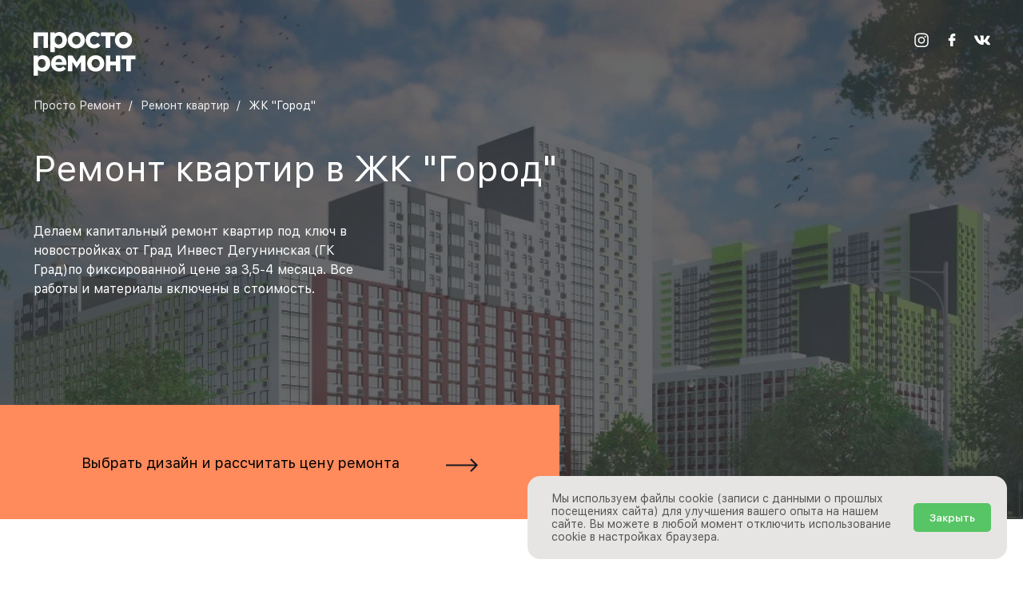

--- FILE ---
content_type: text/html; charset=utf-8
request_url: https://prosto-remont.com/remont-kvartir/zhk-gorod
body_size: 9264
content:
<!DOCTYPE html><html lang="ru"><head><meta charSet="utf-8"/><meta name="viewport" content="width=device-width, initial-scale=1" class="jsx-1084411793"/><meta http-equiv="Content-Type" content="text/html; charset=utf-8" class="jsx-1084411793"/><meta itemprop="logo" content="https://prosto-remont.com/static/images/remont/prosto-remont-logotip-black-v7.svg" class="jsx-1084411793"/><meta property="og:locale" content="ru_RU" class="jsx-1084411793"/><meta property="og:site_name" content="Просто Ремонт" class="jsx-1084411793"/><link rel="shortcut icon" type="image/x-icon" href="/static/images/favicon.png" class="jsx-1084411793"/><link rel="icon" href="/static/icon/favicon.svg" sizes="any" type="image/svg+xml" class="jsx-1084411793"/><title>Ремонт квартир под ключ в ЖК &quot;Город&quot; - Просто Ремонт</title><meta name="description" content="Ремонтируем квартиры в ЖК &quot;Город&quot; от Град Инвест Дегунинская (ГК Град) по адресу Дмитровское шоссе 107, стр. 48 с фиксированной ценой и сроками. Все материалы и работы включены в стоимость. Расчитайте цену ремонта в онлайн-конструкторе на сайте"/><meta name="keywords" content="ремонт под ключ, ремонт все включено, просто ремонт, дизайн интерьера,капитальный ремонт, ЖК &quot;Город&quot;, готовый архитектурный проект, фиксированная цена и срок, видеотрансляция процесса ремонта"/><link rel="canonical" href="https://prosto-remont.com/remont-kvartir/undefined"/><meta property="og:url" content="https://prosto-remont.com/remont-kvartir/{{apartment.slug}}"/><meta property="og:title" content="Ремонт квартир под ключ в ЖК &quot;Город&quot; - Просто Ремонт"/><meta property="og:description" content="Ремонтируем квартиры в ЖК &quot;Город&quot; от Град Инвест Дегунинская (ГК Град) по адресу Дмитровское шоссе 107, стр. 48 с фиксированной ценой и сроками. Все материалы и работы включены в стоимость. Расчитайте цену ремонта в онлайн-конструкторе на сайте"/><meta property="og:image" content="https://prosto-remont.com/static/images/remont/prosto-remont-share.png"/><meta name="theme-color" content="#222324"/><meta name="next-head-count" content="17"/><link rel="preload" href="/_next/static/media/875ae681bfde4580-s.p.woff2" as="font" type="font/woff2" crossorigin="anonymous" data-next-font="size-adjust"/><link rel="preload" href="/_next/static/media/4c9affa5bc8f420e-s.p.woff2" as="font" type="font/woff2" crossorigin="anonymous" data-next-font="size-adjust"/><link rel="preload" href="/_next/static/css/6707576040d11df2.css" as="style"/><link rel="stylesheet" href="/_next/static/css/6707576040d11df2.css" data-n-g=""/><link rel="preload" href="/_next/static/css/d0e98ab37f2aec25.css" as="style"/><link rel="stylesheet" href="/_next/static/css/d0e98ab37f2aec25.css" data-n-p=""/><link rel="preload" href="/_next/static/css/87bd10dc50495e6b.css" as="style"/><link rel="stylesheet" href="/_next/static/css/87bd10dc50495e6b.css"/><noscript data-n-css=""></noscript><script defer="" nomodule="" src="/_next/static/chunks/polyfills-c67a75d1b6f99dc8.js"></script><script defer="" src="/_next/static/chunks/1973-5330daba777392fe.js"></script><script defer="" src="/_next/static/chunks/2894.d0d5513bf061eff4.js"></script><script src="/_next/static/chunks/webpack-3b86f8003aa76025.js" defer=""></script><script src="/_next/static/chunks/main-524eb1d21a13c0f0.js" defer=""></script><script src="/_next/static/chunks/pages/_app-442549ac140e4bff.js" defer=""></script><script src="/_next/static/chunks/6673-4908c6ad24443b23.js" defer=""></script><script src="/_next/static/chunks/pages/remont-kvartir/%5Bslug%5D-bfe59fe2016e0738.js" defer=""></script><script src="/_next/static/rQQlvWTee3nbsAsPMILNd/_buildManifest.js" defer=""></script><script src="/_next/static/rQQlvWTee3nbsAsPMILNd/_ssgManifest.js" defer=""></script><style id="__jsx-1084411793">:root{--font:'__Manrope_427e7c', '__Manrope_Fallback_427e7c', Arial, sans-serif}</style></head><body><div id="__next"><div class="jsx-1084411793 App"><script type="text/javascript" strategy="afterInteractive" class="jsx-1084411793">
      (function(m,e,t,r,i,k,a){m[i]=m[i]||function(){(m[i].a=m[i].a||[]).push(arguments)};
      m[i].l=1*new Date();k=e.createElement(t),a=e.getElementsByTagName(t)[0],k.async=1,k.src=r,a.parentNode.insertBefore(k,a)})
      (window, document, "script", "https://mc.yandex.ru/metrika/tag.js", "ym");
  
      ym(34319555, "init", {
          clickmap:true,
          trackLinks:true,
          accurateTrackBounce:true,
          webvisor:true
      });
      </script><noscript class="jsx-1084411793"><div class="jsx-1084411793"><img src="https://mc.yandex.ru/watch/47629195" alt="" class="jsx-1084411793"/></div></noscript><div><header><div class="Relative Apartment_apartHeader__pcPm2" style="background-image:url(/media/jiloy-kompleks/zhk-gorod.webp);background-size:cover;background-position:center top"><div class="Apartment_apartTint__yHWRm"></div><div class="Apartment_mainContent__WO1lo"><div class="Row"><a href="https://prosto-remont.com" title="Главная страница Просто-Ремонта"><img src="/static/images/index/prosto-remont-logotip-bez-ramki.svg" class="Apartment_apartLogo___qx2d" alt="Логотип Просто-Ремонта"/></a><div class="Flexchild"></div><a href="https://instagram.com/prosto_remont" title="Instagram Просто-Ремонта" target="_blank" rel="nofollow"><img class="Apartment_apartSocialLink__CpLkR" src="/static/images/icons/prosto-remont-instagram-white.svg"/></a><a href="https://facebook.com/prostoremontcom/" title="Facebook Просто-Ремонта" target="_blank" rel="nofollow"><img class="Apartment_apartSocialLink__CpLkR" src="/static/images/icons/prosto-remont-facebook-white.svg"/></a><a href="https://vk.com/prostoremontcom" title="Вконтакте Просто-Ремонта" target="_blank" rel="nofollow"><img class="Apartment_apartSocialLink__CpLkR" src="/static/images/icons/prosto-remont-vkontakte-white.svg"/></a></div><nav aria-label="Breadcrumb"><ul class="breadcrumb white-text"><li><a href="/" title="Просто Ремонт"><span>Просто Ремонт</span></a></li><li><a href="/remont-kvartir" title="Ремонт квартир от Просто Ремонта"><span>Ремонт квартир</span></a></li><li><span>ЖК &quot;Город&quot;</span></li></ul></nav><h1 class="Apartment_apartsH1__KjmU3">Ремонт квартир в <!-- -->ЖК &quot;Город&quot;</h1><h2 class="Apartment_apartsH2__EYJ_3">Делаем капитальный ремонт квартир под ключ в новостройках от <!-- -->Град Инвест Дегунинская (ГК Град)<!-- -->по фиксированной цене за 3,5-4 месяца. Все работы и материалы включены в стоимость.</h2></div><a href="/kalkulator-remonta" title="Калькулятор ремонта квартиры под ключ" class="Row Apartment_apartButton__VyuQV"><div class="Apartment_apartButtonText__v7RDG Flexchild">Выбрать дизайн и рассчитать цену ремонта</div><img class="Apartment_apartButtonIcon__cGUhZ" src="/static/icon/arrow-black.svg"/></a></div></header><section class="Apartment_section__xX2DP"><div class="Apartment_mainContent__WO1lo"><h2 class="Apartment_sectionH2__bCMUe">Ремонт под ключ в <!-- -->ЖК &quot;Город&quot;</h2><div class="Row Wrap SpaceBetween"><div class="Apartment_optionColumn__dUjGJ"><h3 class="Apartment_sectionH3__BgpGY">Фиксированная цена и срок ремонта</h3><p class="Apartment_sectionText__OKb5g">Цена фиксирована и не меняется во время ремонта. Ваши права защищены Договором.</p><div class="Flexchild"></div><img class="Apartment_optionImage__KjF56" alt="Ремонт с фиксированной ценой" title="Ремонт с фиксированной ценой" src="/static/images/web/fixed-price.svg"/></div><div class="Apartment_optionColumn__dUjGJ"><h3 class="Apartment_sectionH3__BgpGY">Работа по договору &amp;гарантия</h3><p class="Apartment_sectionText__OKb5g">Цена фиксирована и не меняется во время ремонта. Ваши права защищены Договором.</p><div class="Flexchild"></div><img class="Apartment_optionImage__KjF56" alt="Ремонт с договором" title="Ремонт с договором" src="/static/images/web/dogovor.svg"/></div><div class="Apartment_optionColumn__dUjGJ"><h3 class="Apartment_sectionH3__BgpGY">Оплата ремонта в 3 этапа</h3><p class="Apartment_sectionText__OKb5g">У нас действует предоплатная система каждого этапа. Оплата производится на расчетный счет компании.</p><div class="Flexchild"></div><img class="Apartment_optionImage__KjF56" alt="Оплата ремонта в 3 этапа" title="Оплата ремонта в 3 этапа" src="/static/images/web/3-etapa.svg"/></div><div class="Apartment_optionColumn__dUjGJ"><h3 class="Apartment_sectionH3__BgpGY">Все будет сделано без вашего участия в процессе ремонта</h3><p class="Apartment_sectionText__OKb5g">У нас действует предоплатная система каждого этапа. Оплата производится на расчетный счет компании.</p><div class="Flexchild"></div><img class="Apartment_optionImage__KjF56" alt="Ремонта без вашего участия" title="Ремонта без вашего участия" src="/static/images/web/bez-uchastiya.svg"/></div></div></div></section><section class="Apartment_blueSection__I9zfs"><div class="Apartment_section__xX2DP"><div class="Apartment_mainContent__WO1lo"><h2 class="Apartment_sectionH2__bCMUe">Что входит в ремонт</h2><div class="Row Wrap SpaceBetween"><div class="Apartment_optionColumn__dUjGJ"><h3 class="Apartment_sectionH3__BgpGY">организационная работа и технический контроль</h3><p class="Apartment_sectionText__OKb5g">Организуем всю работу на объекте. Графики работ для мастеров и графики поставок для логистов.</p><div class="Flexchild"></div><img class="Apartment_optionImage__KjF56" alt="технический контроль ремонта" title="технический контроль ремонта" src="/static/images/web/org-rabota.svg"/></div><div class="Apartment_optionColumn__dUjGJ"><h3 class="Apartment_sectionH3__BgpGY">технический проект</h3><p class="Apartment_sectionText__OKb5g">Мы продумаем все инженерные системы и подготовим все необходимые строительные чертежи, поможем с дизайн-проектом.</p><div class="Flexchild"></div><img class="Apartment_optionImage__KjF56" alt="технический дизайн-проект" title="технический дизайн-проект" src="/static/images/web/teh-proekt.svg"/></div><div class="Apartment_optionColumn__dUjGJ"><h3 class="Apartment_sectionH3__BgpGY">черновые &amp; чистовые материалы, конечные приборы</h3><p class="Apartment_sectionText__OKb5g">Штукатурка, сыпучие смеси, кабели, инструменты, расходники, ламинат, плинтусы, плитка, унитаз, тумба с раковиной и всё, что нужно для ремонта.</p><div class="Flexchild"></div><img class="Apartment_optionImage__KjF56" alt="черновые и чистовые материалы" title="черновые и чистовые материалы" src="/static/images/web/materialy-remonta.svg"/></div><div class="Apartment_optionColumn__dUjGJ"><h3 class="Apartment_sectionH3__BgpGY">черновые и чистовые работы</h3><p class="Apartment_sectionText__OKb5g">В стоимость ремонта входят все строительно-отделочные работы, необходимые для того, чтобы получить готовую квартиру.</p><div class="Flexchild"></div><img class="Apartment_optionImage__KjF56" alt="черновые и чистовые работы" title="черновые и чистовые работы" src="/static/images/web/raboty-remonta.svg"/></div></div></div></div></section><section class="Apartment_section__xX2DP"><div><div class="Apartment_mainContent__WO1lo"><h2 class="Apartment_sectionH2__bCMUe">Безопасность и практичность в базовой комплектации ремонта</h2></div><div class="Apartment_slider__P3f9Y"><div class="splide" style="height:400px;width:100wv"><div class="splide__track"><ul class="splide__list"><li class="splide__slide Apartment_slide__Z97eN"><div><h3 class="Apartment_slideHeader__P_juf">коллекторные группы FAR</h3><p class="Apartment_slideText__2ZI5H">устанавливаем 2 коллекторные группы на горячее и холодное водоснабжение</p><img class="Apartment_slideImage__NU5u9" alt="Коллекторные группы FAR" title="Коллекторные группы FAR" src="/static/images/web/grebenki-far.png"/></div></li><li class="splide__slide Apartment_slide__Z97eN"><div><h3 class="Apartment_slideHeader__P_juf">трубы Rehau</h3><p class="Apartment_slideText__2ZI5H">трубы из сшитого полиэтилена Rehau Rautitan Stabil</p><img class="Apartment_slideImage__NU5u9" alt="Трубы из сшитого полиэтилена Rehau" title="Трубы из сшитого полиэтилена Rehau" src="/static/images/web/rehau.png"/></div></li><li class="splide__slide Apartment_slide__Z97eN"><div><h3 class="Apartment_slideHeader__P_juf">медные кабели ВВГнг-ls</h3><p class="Apartment_slideText__2ZI5H">негорючие медные кабели прокладываются в гофрах</p><img class="Apartment_slideImage__NU5u9" alt="Медные кабели ВВГнг-ls" title="Медные кабели ВВГнг-ls" src="/static/images/web/vvg-ng.png"/></div></li><li class="splide__slide Apartment_slide__Z97eN"><div><h3 class="Apartment_slideHeader__P_juf">автоматика ABB</h3><p class="Apartment_slideText__2ZI5H">автоматы, диф.автоматы и УЗО, разделенные на группы для безопасного использования электрики в квартире</p><img class="Apartment_slideImage__NU5u9" alt="УЗО и автоматы в щитке" title="УЗО и автоматы в щитке" src="/static/images/web/uzo-abb.png"/></div></li><li class="splide__slide Apartment_slide__Z97eN"><div><h3 class="Apartment_slideHeader__P_juf">пара щитов ABB</h3><p class="Apartment_slideText__2ZI5H">один для размещения всей электрической автоматики, другой для слаботочных систем</p><img class="Apartment_slideImage__NU5u9" alt="Электрический щиток" title="Электрический щиток" src="/static/images/web/elektroschitok.png"/></div></li></ul></div></div></div></div></section><section class="Apartment_section__xX2DP"><div><div class="Apartment_mainContent__WO1lo Row"><div><h2 class="Apartment_sectionH2__bCMUe">Фотографии ремонтов</h2><p class="Apartment_sectionText__OKb5g">Для своих ремонтов мы используем исключительно качественные и проверенные материалы. С помощью нашего конструктора ремонта вы можете собрать тот вариант дизайна, который нравится именно вам. Проект ремонта каждой квартиры обсуждается с клиентом, подбирается подходящая планировка, расположение розеточных групп, освещения и других элементов.</p><div class="Apartment_sectionText__OKb5g">Больше фотографий смотрите в нашем <a rel="nofollow" title="Инстаграм Просто Ремонта" href="https://instagram.com/prosto_remont/">Instagram</a></div></div></div><div class="PhotoSwiper_photoSwiperRow__Xi_by"><div class="splide" style="width:100wv"><div class="splide__track"><ul class="splide__list"><li class="splide__slide PhotoSwiper_photoSlide__Dx_j0"><div><img class="PhotoSwiper_photoSlideImage__QvEB_" src="/static/images/remont/flat/white-interior.jpg" alt="Минималистичная спальная с парящей дверью в кладовую" title="Минималистичная спальная с парящей дверью в кладовую"/><p class="PhotoSwiper_photoTitle__KrQ2w">Минималистичная спальня с парящей дверь в кладовую</p><p class="PhotoSwiper_photoDesc__8Bt6X">Белые стены и паркетная доска натурального оттенка. Края напольного покрытия обрамляет чёрный профиль.</p></div></li><li class="splide__slide PhotoSwiper_photoSlide__Dx_j0"><div><video class="PhotoSwiper_photoSlideImage__QvEB_" title="Душевая с акцентной стеной из мелкой плитки" poster="/static/video/cover/bathroom.webp" autoplay="" muted="" loop="" playsinline=""><source src="/static/video/bathroom.mp4#t=0.001" type="video/mp4"/></video><p class="PhotoSwiper_photoTitle__KrQ2w">Душевая с акцентной стеной из мелкой плитки</p><p class="PhotoSwiper_photoDesc__8Bt6X">Стильный санузел с фисташкой плиткой формы Picket Fence (заборчик).</p></div></li><li class="splide__slide PhotoSwiper_photoSlide__Dx_j0"><div><img class="PhotoSwiper_photoSlideImage__QvEB_" src="/static/image/remont/detskaya-s-reykami.webp" alt="Ремонт в детской с деревянными рейками" title="Ремонт в детской с деревянными рейками"/><p class="PhotoSwiper_photoTitle__KrQ2w">Детская комната с деревянными рейками</p><p class="PhotoSwiper_photoDesc__8Bt6X">Рейки обработаны темным маслом с воском OSMO, который подчеркивает натуральный рисунок дерева.</p></div></li><li class="splide__slide PhotoSwiper_photoSlide__Dx_j0"><div><video class="PhotoSwiper_photoSlideImage__QvEB_" title="Плинтус с подсветкой" poster="/static/video/cover/plintus-s-podsvetkoy.webp" autoplay="" muted="" loop="" playsinline=""><source src="/static/video/plintus-s-podsvetkoy.mp4#t=0.001" type="video/mp4"/></video><p class="PhotoSwiper_photoTitle__KrQ2w">Плинтус с встроенной подстветкой</p><p class="PhotoSwiper_photoDesc__8Bt6X">Подсветка в коридоре, встроенная в плинтус. Такое решение удобно для прохода в туалет ночью из спальни. Мягкий свет не слепит глаза ночью.</p></div></li><li class="splide__slide PhotoSwiper_photoSlide__Dx_j0"><div><img class="PhotoSwiper_photoSlideImage__QvEB_" src="/static/images/gallery/vysokaya-belaya-dver.jpg" alt="Высокая белая дверь" title="Высокая белая дверь"/><p class="PhotoSwiper_photoTitle__KrQ2w">Высокая белая дверь</p><p class="PhotoSwiper_photoDesc__8Bt6X">Дверь увеличенной высоты Profil Doors. Отлично подходит квартирам с высокими потолками. Такая дверь не входит в складскую программу и изготавливается на заказ.</p></div></li><li class="splide__slide PhotoSwiper_photoSlide__Dx_j0"><div><img class="PhotoSwiper_photoSlideImage__QvEB_" src="/static/image/remont/temniy-podokonnik.webp" alt="Темный подоконник из фактурного дерева" title="Темный подоконник из фактурного дерева"/><p class="PhotoSwiper_photoTitle__KrQ2w">Подоконник из лиственницы, обработанный маслом с воском</p><p class="PhotoSwiper_photoDesc__8Bt6X">Тёмный деревянный подоконник с красивой структурой, оброботанный цветным масловоском OSMO.</p></div></li><li class="splide__slide PhotoSwiper_photoSlide__Dx_j0"><div><video class="PhotoSwiper_photoSlideImage__QvEB_" title="Узел учета c проточным водонагревателем" poster="/static/video/cover/santehnika.webp" autoplay="" muted="" loop="" playsinline=""><source src="/static/video/bathroom-uzel-ucheta.mp4#t=0.001" type="video/mp4"/></video><p class="PhotoSwiper_photoTitle__KrQ2w">Большой узел учета</p><p class="PhotoSwiper_photoDesc__8Bt6X">Узел учета с коллекторами горячей и холодной воды и отопления. Также в нем разместили проточный водонагреватель систему защиты от протечек с шаровыми кранами.</p></div></li><li class="splide__slide PhotoSwiper_photoSlide__Dx_j0"><div><img class="PhotoSwiper_photoSlideImage__QvEB_" src="/static/images/gallery/beige-hallway.webp" alt="Бежевые стены и белые трековые светильники" title="Бежевые стены и белые трековые светильники"/><p class="PhotoSwiper_photoTitle__KrQ2w">Коридор с парящими дверьми</p><p class="PhotoSwiper_photoDesc__8Bt6X">Бежевые стены оттенка Tikkurila H484 Шелковица и белые трековые светильники, установленные на матовый натяжной потолок.</p></div></li><li class="splide__slide PhotoSwiper_photoSlide__Dx_j0"><div><img class="PhotoSwiper_photoSlideImage__QvEB_" src="/static/images/gallery/grey-kitchen.jpg" alt="Все подготовлено к установки кухни" title="Все подготовлено к установки кухни"/><p class="PhotoSwiper_photoTitle__KrQ2w">Всё подготовлено к установке кухни</p><p class="PhotoSwiper_photoDesc__8Bt6X">Розетки и выводы коммуникаций выполнены по проекту кухонной компании. Рядом с выводом воды сделаны розетки для измельчителя отходов.</p></div></li><li class="splide__slide PhotoSwiper_photoSlide__Dx_j0"><div><img class="PhotoSwiper_photoSlideImage__QvEB_" src="/static/images/gallery/kitchen-with-lamps.jpg" alt="Кухня в керамогранитом Italon на фартуке" title="Кухня в керамогранитом Italon на фартуке"/><p class="PhotoSwiper_photoTitle__KrQ2w">Кухонная зона с керамогранитом на фартуке</p><p class="PhotoSwiper_photoDesc__8Bt6X">Крупноформатный керамогранит Italon и подвесные светильники для барной зоны .</p></div></li><li class="splide__slide PhotoSwiper_photoSlide__Dx_j0"><div><video class="PhotoSwiper_photoSlideImage__QvEB_" title="Узел учета в душевой" poster="/static/video/cover/santehnika.webp" autoplay="" muted="" loop="" playsinline=""><source src="/static/video/santehnika.mp4#t=0.001" type="video/mp4"/></video><p class="PhotoSwiper_photoTitle__KrQ2w">Узел учета в душевой</p><p class="PhotoSwiper_photoDesc__8Bt6X">Все коммуникации спрятаны за скрытыми нажимными люками. Также в нише расположен проточный водонагреватель и система защиты от протечки с шаровыми кранами.</p></div></li><li class="splide__slide PhotoSwiper_photoSlide__Dx_j0"><div><img class="PhotoSwiper_photoSlideImage__QvEB_" src="/static/image/remont/bejeviy-balkon.webp" alt="Ремонт на балконе" title="Ремонт на балконе"/><p class="PhotoSwiper_photoTitle__KrQ2w">Отделка балкона</p><p class="PhotoSwiper_photoDesc__8Bt6X">Черный матовый подоконник Moeller с приятным софт-тач покрытием. Широкоформатный керамогранит на полу.</p></div></li><li class="splide__slide PhotoSwiper_photoSlide__Dx_j0"><div><img class="PhotoSwiper_photoSlideImage__QvEB_" src="/static/image/remont/podokonnik-stoleshnica.webp" alt="Подоконник-стол у окна, рабочее место" title="Подоконник-стол у окна, рабочее место"/><p class="PhotoSwiper_photoTitle__KrQ2w">Подоконник-столешница у окна</p><p class="PhotoSwiper_photoDesc__8Bt6X">Столешница из лиственницы с вентиляционным отверстием для отвода горячего воздуха. В откосе предусмотрены розетки для техники</p></div></li><li class="splide__slide PhotoSwiper_photoSlide__Dx_j0"><div><video class="PhotoSwiper_photoSlideImage__QvEB_" title="Бежевая кухня с плиткой ромбиком на фартуке" poster="/static/video/cover/kuhnya.webp" autoplay="" muted="" loop="" playsinline=""><source src="/static/video/kuhnya.mp4#t=0.001" type="video/mp4"/></video><p class="PhotoSwiper_photoTitle__KrQ2w">Бежевая кухня с контрастным фартуком</p><p class="PhotoSwiper_photoDesc__8Bt6X">Кухня-гостиная с плиткой-ромбиком на фартуке. На потолке чёрные светильники-споты Lightstar</p></div></li><li class="splide__slide PhotoSwiper_photoSlide__Dx_j0"><div><img class="PhotoSwiper_photoSlideImage__QvEB_" src="/static/images/gallery/kuhnya-greige.webp" alt="Кухня в цвете greige" title="Кухня в цвете greige"/><p class="PhotoSwiper_photoTitle__KrQ2w">Кухня в цвете greige</p><p class="PhotoSwiper_photoDesc__8Bt6X">Кухня-гостиная с накладными черными спотами и трековыми светильниками</p></div></li><li class="splide__slide PhotoSwiper_photoSlide__Dx_j0"><div><img class="PhotoSwiper_photoSlideImage__QvEB_" src="/static/image/remont/belye-steni-cherniy-plintus.webp" alt="Ремонт под ключ. Белые стены с черным плинтус" title="Ремонт под ключ. Белые стены с черным плинтус"/><p class="PhotoSwiper_photoTitle__KrQ2w">Белые стены с черным плинтусом</p><p class="PhotoSwiper_photoDesc__8Bt6X">Лакончиный интерьер с белыми стенами и контрастным плинтусом. На полу - паркетная доска.</p></div></li><li class="splide__slide PhotoSwiper_photoSlide__Dx_j0"><div><img class="PhotoSwiper_photoSlideImage__QvEB_" src="/static/image/remont/mramor-bathroom.webp" alt="Ванная комната с плиткой под мрамор" title="Ванная комната с плиткой под мрамор"/><p class="PhotoSwiper_photoTitle__KrQ2w">Ванная с плиткой под мрамор</p><p class="PhotoSwiper_photoDesc__8Bt6X">Широкоформатный керамогранит в двух оттенках, имитирующий мрамор.</p></div></li><li class="splide__slide PhotoSwiper_photoSlide__Dx_j0"><div><video class="PhotoSwiper_photoSlideImage__QvEB_" title="Светлый компактный санузел" poster="/static/video/cover/marble-bathroom.webp" autoplay="" muted="" loop="" playsinline=""><source src="/static/video/marble_bathroom.mp4#t=0.001" type="video/mp4"/></video><p class="PhotoSwiper_photoTitle__KrQ2w">Светлый компактный санузел</p><p class="PhotoSwiper_photoDesc__8Bt6X">Сиденье в душевой из керамогранита под мрамор Italon. Тумба предоставлена заказчиком и выполнялась на заказ по размерам душевой комнаты.</p></div></li><li class="splide__slide PhotoSwiper_photoSlide__Dx_j0"><div><img class="PhotoSwiper_photoSlideImage__QvEB_" src="/static/image/remont/gostinaya-s-reykami.webp" alt="Гостиная с деревянными рейками с подсветкой" title="Гостиная с деревянными рейками с подсветкой"/><p class="PhotoSwiper_photoTitle__KrQ2w">Гостиная с зонированием рейками из дерева</p><p class="PhotoSwiper_photoDesc__8Bt6X">Реечная перегородка отделяет зону коридора и кухни. Каждая рейка поворотная и при желании снимается с креплений</p></div></li><li class="splide__slide PhotoSwiper_photoSlide__Dx_j0"><div><img class="PhotoSwiper_photoSlideImage__QvEB_" src="/static/image/remont/gostinaya-s-reykami-nochyu.webp" alt="Гостиная с деревянными рейками с подсветкой" title="Гостиная с деревянными рейками с подсветкой"/><p class="PhotoSwiper_photoTitle__KrQ2w">Гостиная рейками из лиственницы ночью </p><p class="PhotoSwiper_photoDesc__8Bt6X">Реечная перегородка с подсветкой. Между рейками установлены миниатюрные светильники. Потолок - натяжной матовый.</p></div></li><li class="splide__slide PhotoSwiper_photoSlide__Dx_j0"><div><img class="PhotoSwiper_photoSlideImage__QvEB_" src="/static/images/gallery/violet-hall-renovation.jpg" alt="Коридор с сиренеыми стенами и белыми дверьми" title="Коридор с сиренеыми стенами и белыми дверьми"/><p class="PhotoSwiper_photoTitle__KrQ2w">Ремонт в квартире с ярким коридором</p><p class="PhotoSwiper_photoDesc__8Bt6X">Стены лавандового оттенка и белые классические двери с филенками.</p></div></li><li class="splide__slide PhotoSwiper_photoSlide__Dx_j0"><div><img class="PhotoSwiper_photoSlideImage__QvEB_" src="/static/images/gallery/dark-bathroom.webp" alt="Ванная с темной плиткой под камень" title="Ванная с темной плиткой под камень"/><p class="PhotoSwiper_photoTitle__KrQ2w">Ванная с широкоформатным керамогранитом</p><p class="PhotoSwiper_photoDesc__8Bt6X">Тёмная ванная комната с широкоформатным керамогранитом под камень и локальной подсветкой.</p></div></li></ul></div></div></div></div></section><aside class="Apartment_section__xX2DP"><div><div class="Apartment_mainContent__WO1lo"><h2 class="Apartment_sectionH2__bCMUe">Ремонты в других ЖК</h2><div class="Row Wrap"><a href="/remont-kvartir/zhk-salarevo-park" title="Ремонт квартир в ЖК &quot;Саларьево Парк&quot;" class="Apartment_otherApartCard__oLvsG" style="background-image:url(/media/jiloy-kompleks-preview/zhk-salarevo-park.webp);background-size:cover"><div class="Apartment_otherApartTint__Tg0Pu"></div><h3 class="Apartment_otherApartName__d16uU">Капитальный ремонт в <!-- -->ЖК &quot;Саларьево Парк&quot;</h3></a><a href="/remont-kvartir/zhk-rezidentsii-kompozitorov" title="Ремонт квартир в ЖК &quot;Резиденции композиторов&quot;" class="Apartment_otherApartCard__oLvsG" style="background-image:url(/media/jiloy-kompleks-preview/zhk-rezidentsii-kompozitorov.webp);background-size:cover"><div class="Apartment_otherApartTint__Tg0Pu"></div><h3 class="Apartment_otherApartName__d16uU">Капитальный ремонт в <!-- -->ЖК &quot;Резиденции композиторов&quot;</h3></a><a href="/remont-kvartir/zhk-serdtse-stolitsy" title="Ремонт квартир в ЖК &quot;Сердце Столицы&quot;" class="Apartment_otherApartCard__oLvsG" style="background-image:url(/media/jiloy-kompleks-preview/zhk-serdtse-stolitsy.webp);background-size:cover"><div class="Apartment_otherApartTint__Tg0Pu"></div><h3 class="Apartment_otherApartName__d16uU">Капитальный ремонт в <!-- -->ЖК &quot;Сердце Столицы&quot;</h3></a><a href="/remont-kvartir/zhk-vidnyj-bereg" title="Ремонт квартир в ЖК &quot;Видный Берег&quot;" class="Apartment_otherApartCard__oLvsG" style="background-image:url(/media/jiloy-kompleks-preview/zhk-vidnyj-bereg.webp);background-size:cover"><div class="Apartment_otherApartTint__Tg0Pu"></div><h3 class="Apartment_otherApartName__d16uU">Капитальный ремонт в <!-- -->ЖК &quot;Видный Берег&quot;</h3></a><a href="/remont-kvartir/jk-onyx-deluxe" title="Ремонт квартир в ЖК ONYX Deluxe" class="Apartment_otherApartCard__oLvsG" style="background-image:url(/media/jiloy-kompleks-preview/jk-onyx-deluxe.webp);background-size:cover"><div class="Apartment_otherApartTint__Tg0Pu"></div><h3 class="Apartment_otherApartName__d16uU">Капитальный ремонт в <!-- -->ЖК ONYX Deluxe</h3></a><a href="/remont-kvartir/zhk-dom-na-nagatinskoj" title="Ремонт квартир в ЖК &quot;Дом на Нагатинской&quot;" class="Apartment_otherApartCard__oLvsG" style="background-image:url(/media/jiloy-kompleks-preview/zhk-dom-na-nagatinskoj.webp);background-size:cover"><div class="Apartment_otherApartTint__Tg0Pu"></div><h3 class="Apartment_otherApartName__d16uU">Капитальный ремонт в <!-- -->ЖК &quot;Дом на Нагатинской&quot;</h3></a></div></div></div></aside><div class="footer"><div class="footer-block Row Wrap"><div class="footer-column Vertical"><a href="/" title="Сайт Просто Ремонт"><img src="/static/images/remont/prosto-remont-logotip-black-v7.svg" alt="Логотип Просто Ремонта" class="footer-logo"/></a><a href="/remont-kvartir" title="Ремонт квартир в новостройках по фиксированной цене в Москве" class="footer-link">Ремонт квартир в новостройках</a><a href="/v-kakoy-tsvet-pokrasit-steny" title="Каталог цветов стен" class="footer-link">Цвета стен</a><a href="/obstanovka" title="Обстановка - примеры интерьеров с мебелью" class="footer-link">Обстановка</a><a href="/blog" title="Блог Просто Ремонта" class="footer-link">Блог</a><a href="/faq" title="Что включено, сколько стоит ремонт, отзывы" class="footer-link">Популярные вопросы</a><a href="/otzyvi" title="Отзывы о Просто Ремонте" class="footer-link">Отзывы клиентов</a><a href="/it-produkty" target="_blank" rel="noreferrer" class="footer-link" title="Цифровые продукты Просто Ремонта">О поставщике цифровых продуктов</a><a href="/privacy-policy" rel="noindex" title="Политика обработки персональных данных" class="footer-link">Политика обработки персональных данных</a><div class="footer-link">EPN</div></div><div class="footer-column footer-second-column Vertical"><a href="tel:+79263216124" class="footer-phone">+7 (926) 321-61-24</a><div class="footer-link-tooltip">Для клиентов</div><a href="mailto://hello@prosto-remont.com" class="footer-link">hello@prosto-remont.com</a><div class="footer-link-tooltip">Для поставщиков</div><a href="mailto://master@prosto-remont.com" class="footer-link">supply@prosto-remont.com</a></div></div><div class="Row"><div class="footer-copyright">© Просто-Ремонт <!-- -->2026<!-- -->. Использование материалов сайта Просто-Ремонт разрешено только с предварительного согласия правообладателей. Все права на материалы принадлежат их авторам.</div></div></div></div></div></div><script id="__NEXT_DATA__" type="application/json">{"props":{"pageProps":{"data":{"apartment":{"id":60,"title":"ЖК \"Город\"","cover":"/media/jiloy-kompleks/zhk-gorod.webp","description":"Жилой комплекс комфорт-класса \"Город\" находится в Дмитроваском районе Северного Административного округа Москвы. В комплексе используется концепция внутридворового пространства \"Город-сад\". \r\nТерритория комплекса огорожена и будет находиться под охраной. Для жителей предусмотрен подземный паркинг. Недалеко от новостройки находится станция метро Окружная. В 2020-21 году запланировано открытие еще одной станции метро – «Улица 800-летия Москвы», которая будет находиться в 300 метрах от жилого комплекса.","website":"https://www.gorod-gorod.ru/","address":"Дмитровское шоссе 107, стр. 48","lat":55.8794037,"lng":37.545015,"developer":{"title":"Град Инвест Дегунинская (ГК Град)","logo":"/media/developer/grad.svg","website":"http://www.duetdom.ru/partners/"}},"otherApartments":[{"slug":"zhk-salarevo-park","cover":"/media/jiloy-kompleks-preview/zhk-salarevo-park.webp","title":"ЖК \"Саларьево Парк\""},{"slug":"zhk-rezidentsii-kompozitorov","cover":"/media/jiloy-kompleks-preview/zhk-rezidentsii-kompozitorov.webp","title":"ЖК \"Резиденции композиторов\""},{"slug":"zhk-serdtse-stolitsy","cover":"/media/jiloy-kompleks-preview/zhk-serdtse-stolitsy.webp","title":"ЖК \"Сердце Столицы\""},{"slug":"zhk-vidnyj-bereg","cover":"/media/jiloy-kompleks-preview/zhk-vidnyj-bereg.webp","title":"ЖК \"Видный Берег\""},{"slug":"jk-onyx-deluxe","cover":"/media/jiloy-kompleks-preview/jk-onyx-deluxe.webp","title":"ЖК ONYX Deluxe"},{"slug":"zhk-dom-na-nagatinskoj","cover":"/media/jiloy-kompleks-preview/zhk-dom-na-nagatinskoj.webp","title":"ЖК \"Дом на Нагатинской\""}]}},"__N_SSP":true},"page":"/remont-kvartir/[slug]","query":{"slug":"zhk-gorod"},"buildId":"rQQlvWTee3nbsAsPMILNd","isFallback":false,"dynamicIds":[61973,22894],"gssp":true,"scriptLoader":[]}</script></body></html>

--- FILE ---
content_type: text/css; charset=UTF-8
request_url: https://prosto-remont.com/_next/static/css/6707576040d11df2.css
body_size: 6295
content:
*{box-sizing:border-box;-webkit-font-smoothing:antialiased}:focus{outline:none!important}@font-face{font-family:SF;font-display:swap;font-weight:400;src:url(/static/fonts/SFProText-Regular.ttf) format("truetype")}@font-face{font-family:SF;font-display:swap;font-weight:500;src:url(/static/fonts/SFProDisplay-Medium.ttf) format("truetype")}@font-face{font-family:SF;font-display:swap;font-weight:600;src:url(/static/fonts/SFProDisplay-Bold.ttf) format("truetype")}@font-face{font-family:guru;font-display:swap;font-weight:400;src:url(/static/fonts/GraphikLCG-Regular.woff2) format("woff")}input::-webkit-inner-spin-button,input::-webkit-outer-spin-button{-webkit-appearance:none;margin:0}input[type=number]{-moz-appearance:textfield}input{-webkit-appearance:none;outline:none}body,html{--ffont:"SF",sans-serif;--hfont:"guru",sans-serif;width:100%}.App{background:#fff;min-height:100vh;font-family:var(--ffont);width:100%}.Row{display:flex;flex-direction:row}.Scroll{overflow-x:scroll}.Vertical{display:flex;flex-direction:column;flex-grow:1}.Flexchild{display:flex;flex:1}.Flexend{align-items:flex-end}.Wrap{display:flex;flex-wrap:wrap}.Center{align-items:center}.Centered{justify-content:center}.Relative{position:relative}.OverflowHidden{overflow:hidden}.OverflowAuto{overflow:auto}.SpaceBetween{justify-content:space-between}.JustifyCenter{justify-content:center}.AlignCenter{align-items:center}.default-header{padding:40px}.Link{text-decoration:underline}.burger{position:absolute;top:20px;left:20px;cursor:pointer}.burger-icon{width:28px;height:28px}.close-icon{display:none;width:24px;height:24px;position:absolute;top:20px;right:20px;cursor:pointer;z-index:2}.left-menu{position:fixed;z-index:10;top:0;left:0;height:100vh;width:400px;background:#f7f7f6;overflow-x:hidden;overflow-y:scroll;-webkit-transition:width .7s}.page-content{width:90%;max-width:1250px}.page-content,.page-content-wide{margin:0 auto;padding:0 10px;height:auto}.page-content-wide{width:95%;max-width:1350px}.mobile-shown{display:none}.left-menu::-webkit-scrollbar{width:.5em!important}.left-menu::-webkit-scrollbar-track{background:#f1f1f1}.left-menu::-webkit-scrollbar-thumb{background:#e1e1e1}.left-menu-inner{width:400px;top:0;right:0;position:absolute;padding-bottom:30px}.open-menu{width:400px!important}.menu-top-image{position:absolute;top:-100px;width:230px;right:-10px;z-index:1}.menu-bottom-image{position:absolute;bottom:-120px;width:170px;right:0;z-index:1}.menu-logo{width:120px;margin:30px}.menu-header{font:500 18px var(--ffont);padding:30px 30px 12px;color:#111;-webkit-margin-before:0;margin-block-start:0;-webkit-margin-after:0;margin-block-end:0;text-transform:uppercase}.menu-item-block{z-index:10;margin:0 0 210px}.menu-item{padding:12px 30px;font:400 15px var(--ffont);color:#111;text-decoration:none;outline:none;cursor:pointer;letter-spacing:-.3px}.menu-item:hover{background:#fff}.menu-back{width:300px;height:100px}.faq-main{justify-content:center}.faq-content{margin:10px auto;max-width:650px}.faq-h1{font:600 32px var(--ffont);margin:50px 0 5px;line-height:1.2;letter-spacing:-.3px}.faq-h1,.faq-h2{color:#000;opacity:.8}.faq-h2{font:400 22px var(--ffont);margin:15px 0 20px}.faq-header{font:500 26px var(--ffont);margin:60px 0 5px;color:#111;text-transform:uppercase}.faq-question{font:600 20px var(--ffont);line-height:1.6;padding:40px 0 5px;color:#111}.faq-answer{font:400 18px var(--ffont);line-height:1.6;color:#333;margin:10px 0;letter-spacing:-.3px}.faq-answer p{-webkit-margin-before:4px;margin-block-start:4px;-webkit-margin-after:4px;margin-block-end:4px}.faq-answer a{color:#57c565;font-weight:500}.faq-image{width:100%;margin:10px 0}.active-question{animation:color-change .6s 2 forwards}@keyframes color-change{0%{color:#111}30%{color:#57c565}to{color:#111}}.index-header{position:relative;width:100%;min-height:400px}.index-cover{left:0;background-image:url(/static/images/pr/remont.jpg);background-position:top;background-size:cover}.header-content,.index-cover{width:100%;position:absolute;top:0}.blog-content,.blog-header{max-width:1400px;width:95%;margin:0 auto 20px}.blog-logo{width:120px;margin:30px 20px 30px 25px}.blog-title{font:500 22px var(--ffont);color:#111;margin:0 30px;align-self:center;min-width:230px}.blog-load-more{background-color:#d16650;color:#fffe;font:600 32px var(--ffont);text-align:center;padding:40px;cursor:pointer;justify-content:center;outline:none;text-decoration:none}.blog-load-more:hover{color:#fff}.post-header{width:100%;overflow:auto;min-height:540px;position:relative;background-repeat:no-repeat;background-position:top}.post-nav{margin:40px 5%}.post-logo{width:140px;aspect-ratio:293/126;margin:10px}.post-nav-link:before{content:"/";margin:0 20px}.post-nav-link{color:#333;font:500 32px var(--ffont);margin:0 0 5px;align-self:center;text-decoration:none!important}.post-header-image{height:250px;margin:-30px 0 0;align-self:center}.post-title-block{color:#333;text-align:center;width:80%;max-width:800px;margin:0 auto;position:absolute;bottom:50px;left:0;right:0}.post-title{font:600 38px var(--ffont);line-height:30px;clear:both;line-height:1.4}.post-subtitle{font:400 17px var(--ffont);line-height:25px;margin-top:12px;opacity:.8;line-height:1.4}.post-content{width:650px;max-width:90%;margin:70px auto;font:300 17px var(--hfont);white-space:pre-wrap;text-align:left}.post-content h2{margin:60px 0 30px;font:600 32px var(--ffont);color:#333;line-height:1.4}.post-content h3{margin:40px 0 20px;font:600 24px var(--ffont);color:#333;line-height:1.4}.post-content h4{margin:30px 0 10px;font:500 18px var(--ffont);color:#333;line-height:1.4}.post-content p{margin:20px 0;color:#555;line-height:1.4!important;font:400 18px var(--hfont)}.post-content>iframe,.post-content>img,.post-content>video{margin:20px 0}.other-posts-swiper{width:100%}.other-post-block{flex:0 0 300px;overflow:hidden;border-radius:12px;margin-bottom:10px;box-shadow:0 20px 20px rgb(0 0 0/5%)}.other-post{text-decoration:none;outline:none;display:block}.other-post-image-block{width:100%;height:250px;justify-content:center}.other-post-image{width:180px;margin:40px 0;align-self:center}.other-post-title{color:#333;font:600 18px var(--ffont);margin:20px 20px 5px}.other-post-subtitle{color:#333;font:400 16px var(--ffont);margin:5px 20px 20px;opacity:.8}.contact-header{color:#333;font:500 20px var(--ffont);max-width:600px;margin:80px 0 30px}.contact-block{margin:30px auto 80px;width:1000px;max-width:90%}.contact-logo{width:120px}.contact-text{color:#555;font:400 16px var(--ffont);margin:5px 0;max-width:500px}.contact-link{color:#57c565;font:400 16px var(--ffont);margin:3px 0;text-decoration:underline}.interior-content{margin:20px auto;width:1150px;max-width:95%}.markirovka{font:400 12px var(--ffont);color:#888;margin:5px 10px}.pagination{list-style:none;margin:40px 0 50px}.pagination li{display:inline;color:#555;cursor:pointer;border:1px solid #e0e0e0;border-radius:3px;margin:2px;overflow:auto;display:inline-block}.pagination li:hover{color:#111;border:1px solid #bbb}.pagination li a{padding:10px 12px;display:block;text-decoration:none;color:#555;font:400 14px var(--ffont)}.pagination .next,.pagination .previous{border:none!important}.pagination .active{color:#111;border-color:#111}.pagination .disabled{opacity:.5}.ads-column-content{max-width:250px}.floorSwiper{margin:60px 0 20px}.floorSwiperSlide{height:450px;width:auto!important}.floorSwiperImage{height:450px}.floorSwiper .swiper-pagination-bullet{background-color:#fff!important}.floorSwiper .swiper-button-next,.swiper-button-prev{color:#fff!important}.ads-column-content{width:250px;margin:10px auto;min-height:600px;position:sticky;top:10px}.footer{background:#f4f4f4;color:#555}.footer,.footer-dark{width:100%;overflow:auto}.footer-dark{background:#222226;color:#eee}.footer-block{margin:30px 8%}.footer-logo{width:90px;margin:50px 0 30px;opacity:1;aspect-ratio:293/126}.footer-phone{margin:40px 0 20px;font:500 20px var(--ffont)}.footer-link,.footer-phone{color:#444;text-decoration:none}.footer-link{margin:10px 0;font:500 16px var(--ffont)}.footer-link:hover{color:#000}.footer-dark-link{margin:10px 0;font:400 16px var(--ffont);color:#b8b8b8;text-decoration:none}.footer-dark-link:hover{color:#fff}.footer-link-tooltip{color:#666}.footer-dark-link-tooltip,.footer-link-tooltip{margin:15px 0 0;font:400 14px var(--ffont);opacity:.5}.footer-dark-link-tooltip{color:#999}.footer-column{width:300px;max-width:80%;align-items:flex-start}.footer-second-column{margin-top:90px}.footer-copyright{color:#666}.footer-copyright,.footer-dark-copyright{opacity:.5;font:400 13px var(--ffont);margin:10px 8% 50px}.footer-dark-copyright{color:#ccc}.cookie-accept-window{position:fixed;z-index:1000;bottom:20px;right:20px;width:600px;max-width:90%;padding:20px;background-color:#e7e5e3;display:flex;justify-content:center;align-items:center;border-radius:16px}.cookie-accept-text{font:400 14px var(--ffont);color:#555;margin:0 10px}.cookie-accept-button{background-color:#57c565;color:#fff;font:500 14px var(--ffont);padding:10px 20px;border:none;border-radius:5px;cursor:pointer;transition:background-color .3s ease}.page-header,.page-header-wide{padding:20px 0;margin:0 auto;align-self:center}.page-logo-link{margin:0 0 10px}.page-logo{width:110px;height:49px}.page-header-icon-link{cursor:pointer;padding:5px}.page-header-icon{width:24px;height:24px}.page-header-link{color:#333;font:600 15px var(--font);margin:10px;outline:none;text-decoration:none}.page-header-link:hover{color:#ee5b32}.page-header-dropdown{position:absolute;top:10px;left:50px;background-color:#fff;border:1px solid #333;border-radius:10px;width:200px;z-index:100;overflow:hidden}.dropdown-link{padding:10px 20px;font:500 16px var(--font);color:#333}.dropdown-link:hover{background-color:#f1f1f1}.page-header-bottom{border-bottom:1px solid #333;margin:5px 0}.page-header-bottom-white{border-bottom:1px solid #fff5;margin:5px 0}.search-window{position:fixed;z-index:100;top:0;left:0;width:100%;height:100vh;background:#fff;display:flex;flex-direction:column;align-items:center;overflow-y:scroll}.search-block{cursor:pointer;align-items:center;background:#fffa;padding:4px 8px 6px 16px;border-radius:16px;border:1px solid #333;margin:3px 0 3px 10px}.search-block:hover{background:#eee}.search-title{font:500 15px var(--font);line-height:1.2;color:#333}.search-icon{width:24px;height:24px;opacity:.7;margin:0 7px}.search-input{font:500 24px var(--font);color:#333;border:none;padding:20px;margin:40px 10px;width:80vw;outline:none;background:#f3f3f3;border-radius:26px}.search-input::-moz-placeholder{color:#777;font:500 24px var(--font)}.search-input::placeholder{color:#777;font:500 24px var(--font)}.search-clear{width:28px;height:28px;margin:10px;opacity:.7;cursor:pointer}.recharts-tooltip-label{font:500 13px var(--font)}.recharts-tooltip-item-list{font:400 13px var(--font)}@media only screen and (max-width:700px){body,html{-webkit-text-size-adjust:100%}.left-menu{width:0;position:fixed;top:0;left:0;z-index:5}.left-menu-inner,.open-menu{width:300px!important}.menu-back{width:0}.close-icon{display:block!important}.faq-content{margin:10px auto!important;max-width:90%!important}.footer-second-column{margin-top:40px}.blog-title{margin:20px 10%}.blog-load-more{font:600 24px var(--ffont)}.search-input::-moz-placeholder{font:500 14px var(--font)}.search-input::placeholder{font:500 14px var(--font)}.mobile-shown{display:block}.mobile-hidden{display:none}}a{color:inherit;text-decoration:none}h1,h2,h3,h4,p{-webkit-margin-before:0;margin-block-start:0;-webkit-margin-after:0;margin-block-end:0}.hidden{opacity:.01}.empty-text{text-align:center;color:#555;font:300 16px var(--rfont);margin:150px auto;width:100%}.gap{height:40px;width:100%}.white-text{color:#fff!important}.swiper-row{width:100%!important;overflow-x:hidden!important}.copy-success{color:#555;font:300 16px var(--rfont);margin:8px 10px}.color-header{padding:0 0 10px;max-width:1350px;width:95%}.color-logo{width:140px;aspect-ratio:293/126;margin:10px}.breadcrumb{list-style:none;color:#333;-webkit-padding-start:10px;padding-inline-start:10px;-webkit-margin-before:0;margin-block-start:0;-webkit-margin-after:0;margin-block-end:0}.breadcrumb li{display:inline;font:400 14px var(--rfont);line-height:26px}.breadcrumb li+li:before{padding:6px;content:"/\00a0"}.breadcrumb li a{opacity:.9;text-decoration:none;padding:6px 3px 6px 0}.breadcrumb li a:hover{opacity:1;text-decoration:none}.color-name{color:#111;font:700 42px var(--rfont);margin:20px 8px 3px}.color-title{color:#333;font:400 18px var(--rfont);margin:0 10px 20px}.color-name-dark{color:#fff;font:700 42px var(--rfont);margin:20px 8px 3px}.color-title-dark{color:#eee;font:400 18px var(--rfont);margin:0 10px 20px;cursor:pointer}.color-copy:hover{color:#444}.color-h3{color:#111;font:600 32px var(--rfont);margin:60px 0 10px}.color-image-swiper{width:100%!important;overflow-x:hidden!important;height:530px;margin:0 0 40px;border-top:2px solid #333}.splide__pagination__page.is-active{background:#555!important}.splide__arrow--next,.splide__arrow--prev{background:#fff!important;width:30px!important;height:50px!important;border-radius:10px!important}.color-image-slide{width:auto!important;height:480px!important}.color-image{width:auto!important;height:440px!important}.color-image-description{display:block;color:#333;height:20px;font:500 16px var(--rfont);line-height:14px;margin:10px 4px;padding:3px 6px;max-width:100%;word-wrap:break-word;text-align:center}.color-image-description:hover{color:#000;background:#d8d2c6aa}.color-image-inactive{display:block;color:#777;height:20px;font:400 14px var(--font);line-height:14px;margin:10px 4px;padding:3px 6px;max-width:100%;word-wrap:break-word;text-align:center}.color-content{margin:10px auto 40px;max-width:800px;width:90%}.color-h1{font:600 26px var(--rfont);color:#333;margin:20px 0 10px;max-width:600px}.color-description{font:400 16px var(--rfont);line-height:1.4;color:#444;margin:20px 0 40px;white-space:pre-wrap}.color-properties-table{border:0 solid #333;border-collapse:collapse}.color-properties-table tr{border-top:1px solid #e5e7eb}.color-properties-table tr:last-child{border-bottom:1px solid #e5e7eb}.color-properties-table td{padding:10px 20px;border:0 solid #e5e7eb}.color-properties-table tr:nth-child(odd){background:#f9fafb}.color-property-header{font:400 16px var(--rfont);line-height:1.3;color:#444;margin-top:3px}.color-property-value{font:600 16px var(--rfont);line-height:1.3;color:#333;margin-left:7px;margin-top:3px}.color-description-block{margin:20px 0 60px;color:#444}.color-description-block p{margin:15px 0;font:300 16px var(--rfont);color:#444;line-height:1.3}.color-description-block a{text-decoration:underline;color:#333;font-weight:500}.color-description-block h2,.color-description-block-h2{margin:50px 0 17px;font:600 22px var(--ffont);color:#333}.color-button{padding:13px 17px;border:1px solid #777;cursor:pointer;text-decoration:none;color:#333;font:600 16px var(--rfont);margin:8px 10px 8px 0}.color-button:hover{background:#eee}.color-copy-icon{width:15px;height:15px;align-self:center;margin:0 0 0 10px}.swiper-pagination-bullet-active{background:#111!important}.swiper-container{padding:0 0 40px!important}.swiper-pagination-bullets{bottom:5px!important}.side-banner{margin:0 20px;position:sticky;top:20px}.other-colors-swiper{width:100%!important;overflow-x:hidden!important;margin:0 0 40px}.color-card-block{margin:0 7px;flex:0 0 270px}.color-content-description{font:400 16px var(--rfont);color:#555;margin:15px 0 30px}.color-block{border-bottom:1px solid #444;padding:0 0 50px}.color-description-block-h3{margin:50px 0 17px;font:600 22px var(--ffont);color:#333}.color-description-block h4{font:600 16px var(--ffont);margin:20px 0 5px}.color-description-block li{margin:7px 0}.colors-title{font:600 32px var(--rfont);color:#000;margin:10px}.colors-description{font:400 16px var(--rfont);color:#555;margin:0 10px 20px;max-width:600px;line-height:1.3}.colors-swiper{width:100%!important;overflow-x:hidden!important;margin:0 0 20px}.first-card{width:110px!important;margin:0 10px 0 20px;text-decoration:none;outline:none}.light-block{background:#eee}.medium-block{background:#bbb}.dark-block{background:#777}.first-card-block{transform:rotate(-90deg);margin:80% 0 0 -90%;width:270px}.first-card-header{font:600 36px var(--rfont);color:#333;margin:10px 10px 0;text-transform:lowercase}.first-card-description{font:500 16px var(--rfont);color:#555;margin:0 10px 10px}.to-category-card{width:120px!important;margin:0 20px 0 5px;text-decoration:none;outline:none;justify-content:center}.to-category-text{margin:30px 15px;text-align:center;align-self:center;font:500 16px var(--rfont);color:#555}.to-category-icon{width:30px;height:30px;opacity:.7;align-self:center}.dark-block .first-card-header,.dark-block .to-category-text{color:#fff!important}.dark-block{color:#f4f4f4!important}.filter-column{margin:0 30px 10px 5px}.filter-header{margin:5px;font:400 14px var(--rfont);color:#777;letter-spacing:-.5px}.colors-filter-card{background:#eee;width:100px;height:55px;font:500 14px var(--rfont);color:#00000099;padding:10px;margin:3px;cursor:pointer;text-transform:lowercase;text-decoration:none;outline:none;border:2px solid #fff;border-radius:8px}.hue-filter-block{min-width:320px;max-width:320px}.brightness-filter-block{width:110px}.active-filter{color:#111;border:2px solid #111}.color-category-content{margin:20px auto;max-width:1350px;width:95%}.color-category-card{margin:3px;min-width:240px;max-width:300px;flex:1}.load-more{color:#555;padding:15px;margin:10px 10px 30px;font:400 18px var(--rfont);justify-content:center;cursor:pointer}.load-more:hover{color:#111}.other-refs-swiper{width:100%}.brand-filter-block{min-width:320px;max-width:320px}.compare-color-card-ul{list-style-type:none;list-style-position:inside;padding-left:0;-webkit-margin-before:0;margin-block-start:0;-webkit-margin-after:0;margin-block-end:0}.compare-color-card-ul li{min-height:100px;display:flex}.compare-color-card{font:600 16px var(--font);cursor:pointer;outline:none;padding:20px}.compare-color-card p{height:100%;opacity:.9;transition:opacity .3s ease-out;-webkit-transition:opacity .3s ease-out;-moz-transition:opacity .3s ease-in-out}.compare-color-card:hover p{opacity:1}.compare-color-arrow{width:22px;height:22px;margin-left:10px}.color-compare-block{margin:5px 10px 15px}.color-description-image{width:100%;max-width:800px;margin:10px 0}.color-hue{width:100%;height:30px;position:relative;margin:10px 0;background:linear-gradient(90deg,red 0,#ff0 17%,#0f0 33%,#0ff 50%,#00f 67%,#f0f 83%,red)}.color-hue-dot{position:absolute;top:-2px;width:15px;height:34px;border-radius:3px;border:2px solid #111}@media only screen and (max-width:700px){.brightness-filter-block{width:320px}.colors-title{font:600 24px var(--rfont)}.colors-filter-card{width:90px}.color-category-content{margin:0 3%;max-width:1500px;width:94%}.color-category-card{max-width:48%;min-width:160px;margin:3px}.color-category-card .color-card-header{font:600 18px var(--rfont);margin:15px 10px 15px 15px;height:70px}.color-category-card .color-card-image-block{width:100%;height:170px}.first-card{height:300px}}body,html{margin:0;padding:0;--rfont:"SF",sans-serif}.ref-page{background:#fff}.ref-header{margin:0;padding:10px 0 40px;background:#ede7e1;display:block;width:100vw}.ref-logo{width:120px;margin:10px;opacity:.8}.interior-header-link{font:400 16px var(--ffont);color:#555;margin:5px 10px;align-self:center;text-decoration:none}.interior-header-link:hover{color:#111}.ref-title{color:#333;font:500 32px var(--rfont);margin:10px 8px}.ref-subtitle{color:#111;font:500 30px var(--rfont);margin:70px 10px 30px}.ref-description{color:#444;font:400 16px var(--rfont);margin:10px 8px 20px;max-width:600px;white-space:pre-wrap}.ref-content{margin:10px auto;width:1280px;max-width:90vw}.ref-wide-content{margin:10px auto 40px;max-width:1500px;width:90%}.ref-h3{font:500 26px var(--rfont);margin:20px 20px 20px 5px;color:#333}.ref-color-card-block{margin:5px 5px 50px!important;width:180px!important}.ref-color-card{background:#fff;text-decoration:none;border:1px solid #eee;width:180px;display:block;border-radius:10px;overflow:hidden}.ref-color-color{height:90px;margin-bottom:10px}.ref-color-title{color:#333;margin:0 15px;font:600 16px var(--rfont)}.ref-color-palette{color:#666;margin:2px 15px 10px;font:400 14px var(--rfont)}.ref-image-swiper{width:500px;max-width:100vw;overflow-x:hidden!important;margin:3px 20px 0 10px}.ref-image{width:auto!important;height:580px!important}.ref-image-source{color:#666;font:400 13px var(--rfont);margin:5px 8px 30px;max-width:100%;max-width:220px;word-wrap:break-word;align-self:center}.ref-list{align-content:flex-start}.ref-product-card-block{padding:30px 0;width:160px!important}.ref-product-card{background:#fff;width:140px!important;flex:0 0 140px;text-decoration:none;border:1px solid #eee;height:auto!important;margin:4px}.ref-product-image-block{aspect-ratio:1;width:100%}.ref-product-image{width:100%}.ref-product-name{color:#444;margin:5px 5px 0;font:400 13px var(--rfont);line-height:1.1}.ref-product-budget{color:#777;margin:10px 0 0 15px;font:400 14px var(--rfont)}.ref-product-price{color:#666;margin:5px;font:400 12px var(--rfont)}.ref-product-link{font:400 12px var(--rfont);color:#777;padding:10px;background:#fff;border-top:1px solid #eee;text-decoration:none;outline:none}.ref-product-link:hover{background:#f4f5f9;color:#555}.ref-product-arrow{width:10px;height:10px;opacity:.4}.rlist-card{margin:10px 7px;background:#fff;flex:0 0 240px;text-decoration:none;overflow:hidden;border-radius:6px;opacity:.97}.rlist-card:hover{opacity:1}.rlist-cover{width:100%;margin-bottom:-5px}.rlist-gradient{position:absolute;bottom:0;z-index:10;width:100%;height:150px;left:0}.rlist-title-block{margin:10px;z-index:10;width:100%}.rlist-title{font:500 18px var(--rfont);color:#333;margin:0 10px 0 0}.rlist-arrow{width:17px;height:17px;opacity:1;margin:0 20px 0 0}.rlist-more-card{min-width:100px;max-width:240px;background:#ede7e1;border-radius:6px;align-items:center;justify-content:center;margin:10px 7px;text-decoration:none;color:#333;flex:1}.rlist-more-card:hover{background:#ede7e1aa;color:#111}.rlist-more-title{font:500 18px var(--rfont);margin:20px;text-align:center}.rlist-more-arrow{width:20px;height:20px;margin:0 20px 20px}.ref-card,.ref-card-block{flex:0 0 250px}.ref-card{overflow:hidden;text-decoration:none;outline:none;display:block;box-shadow:0 6px 11px 2px rgba(0,0,0,.08);margin-top:10px}.ref-card-header{margin:20px 15px 20px 20px;height:60px}.ref-card-title{font:500 18px var(--rfont);color:#333}.ref-card-arrow{width:20px;height:20px;margin:5px 10px}.ref-card-image-block{width:250px;overflow:hidden;margin-bottom:-5px}.ref-card-image{width:250px}.ref-colors-swiper{width:100%}.other-ref-row{margin:10px 0 40px;width:100vw!important;overflow-x:hidden!important}@media only screen and (max-width:700px){.ref-product-swiper{width:100vw}.ref-title{font:500 26px var(--rfont)}.ref-h3{margin:40px 20px 20px}.ref-wide-content{width:100%}.rlist-card{flex:1;min-width:43vw;margin:3px}.rlist-title{margin:500 14px var(--rfont)}.rlist-more-card{flex:1;margin:3px;max-width:87vw}.ref-image{width:auto!important;height:450px!important}}@font-face{font-family:__Manrope_427e7c;font-style:normal;font-weight:400;font-display:swap;src:url(/_next/static/media/438aa629764e75f3-s.woff2) format("woff2");unicode-range:U+0460-052f,U+1c80-1c8a,U+20b4,U+2de0-2dff,U+a640-a69f,U+fe2e-fe2f}@font-face{font-family:__Manrope_427e7c;font-style:normal;font-weight:400;font-display:swap;src:url(/_next/static/media/875ae681bfde4580-s.p.woff2) format("woff2");unicode-range:U+0301,U+0400-045f,U+0490-0491,U+04b0-04b1,U+2116}@font-face{font-family:__Manrope_427e7c;font-style:normal;font-weight:400;font-display:swap;src:url(/_next/static/media/51251f8b9793cdb3-s.woff2) format("woff2");unicode-range:U+0370-0377,U+037a-037f,U+0384-038a,U+038c,U+038e-03a1,U+03a3-03ff}@font-face{font-family:__Manrope_427e7c;font-style:normal;font-weight:400;font-display:swap;src:url(/_next/static/media/e857b654a2caa584-s.woff2) format("woff2");unicode-range:U+0102-0103,U+0110-0111,U+0128-0129,U+0168-0169,U+01a0-01a1,U+01af-01b0,U+0300-0301,U+0303-0304,U+0308-0309,U+0323,U+0329,U+1ea0-1ef9,U+20ab}@font-face{font-family:__Manrope_427e7c;font-style:normal;font-weight:400;font-display:swap;src:url(/_next/static/media/cc978ac5ee68c2b6-s.woff2) format("woff2");unicode-range:U+0100-02ba,U+02bd-02c5,U+02c7-02cc,U+02ce-02d7,U+02dd-02ff,U+0304,U+0308,U+0329,U+1d00-1dbf,U+1e00-1e9f,U+1ef2-1eff,U+2020,U+20a0-20ab,U+20ad-20c0,U+2113,U+2c60-2c7f,U+a720-a7ff}@font-face{font-family:__Manrope_427e7c;font-style:normal;font-weight:400;font-display:swap;src:url(/_next/static/media/4c9affa5bc8f420e-s.p.woff2) format("woff2");unicode-range:U+00??,U+0131,U+0152-0153,U+02bb-02bc,U+02c6,U+02da,U+02dc,U+0304,U+0308,U+0329,U+2000-206f,U+20ac,U+2122,U+2191,U+2193,U+2212,U+2215,U+feff,U+fffd}@font-face{font-family:__Manrope_427e7c;font-style:normal;font-weight:500;font-display:swap;src:url(/_next/static/media/438aa629764e75f3-s.woff2) format("woff2");unicode-range:U+0460-052f,U+1c80-1c8a,U+20b4,U+2de0-2dff,U+a640-a69f,U+fe2e-fe2f}@font-face{font-family:__Manrope_427e7c;font-style:normal;font-weight:500;font-display:swap;src:url(/_next/static/media/875ae681bfde4580-s.p.woff2) format("woff2");unicode-range:U+0301,U+0400-045f,U+0490-0491,U+04b0-04b1,U+2116}@font-face{font-family:__Manrope_427e7c;font-style:normal;font-weight:500;font-display:swap;src:url(/_next/static/media/51251f8b9793cdb3-s.woff2) format("woff2");unicode-range:U+0370-0377,U+037a-037f,U+0384-038a,U+038c,U+038e-03a1,U+03a3-03ff}@font-face{font-family:__Manrope_427e7c;font-style:normal;font-weight:500;font-display:swap;src:url(/_next/static/media/e857b654a2caa584-s.woff2) format("woff2");unicode-range:U+0102-0103,U+0110-0111,U+0128-0129,U+0168-0169,U+01a0-01a1,U+01af-01b0,U+0300-0301,U+0303-0304,U+0308-0309,U+0323,U+0329,U+1ea0-1ef9,U+20ab}@font-face{font-family:__Manrope_427e7c;font-style:normal;font-weight:500;font-display:swap;src:url(/_next/static/media/cc978ac5ee68c2b6-s.woff2) format("woff2");unicode-range:U+0100-02ba,U+02bd-02c5,U+02c7-02cc,U+02ce-02d7,U+02dd-02ff,U+0304,U+0308,U+0329,U+1d00-1dbf,U+1e00-1e9f,U+1ef2-1eff,U+2020,U+20a0-20ab,U+20ad-20c0,U+2113,U+2c60-2c7f,U+a720-a7ff}@font-face{font-family:__Manrope_427e7c;font-style:normal;font-weight:500;font-display:swap;src:url(/_next/static/media/4c9affa5bc8f420e-s.p.woff2) format("woff2");unicode-range:U+00??,U+0131,U+0152-0153,U+02bb-02bc,U+02c6,U+02da,U+02dc,U+0304,U+0308,U+0329,U+2000-206f,U+20ac,U+2122,U+2191,U+2193,U+2212,U+2215,U+feff,U+fffd}@font-face{font-family:__Manrope_427e7c;font-style:normal;font-weight:600;font-display:swap;src:url(/_next/static/media/438aa629764e75f3-s.woff2) format("woff2");unicode-range:U+0460-052f,U+1c80-1c8a,U+20b4,U+2de0-2dff,U+a640-a69f,U+fe2e-fe2f}@font-face{font-family:__Manrope_427e7c;font-style:normal;font-weight:600;font-display:swap;src:url(/_next/static/media/875ae681bfde4580-s.p.woff2) format("woff2");unicode-range:U+0301,U+0400-045f,U+0490-0491,U+04b0-04b1,U+2116}@font-face{font-family:__Manrope_427e7c;font-style:normal;font-weight:600;font-display:swap;src:url(/_next/static/media/51251f8b9793cdb3-s.woff2) format("woff2");unicode-range:U+0370-0377,U+037a-037f,U+0384-038a,U+038c,U+038e-03a1,U+03a3-03ff}@font-face{font-family:__Manrope_427e7c;font-style:normal;font-weight:600;font-display:swap;src:url(/_next/static/media/e857b654a2caa584-s.woff2) format("woff2");unicode-range:U+0102-0103,U+0110-0111,U+0128-0129,U+0168-0169,U+01a0-01a1,U+01af-01b0,U+0300-0301,U+0303-0304,U+0308-0309,U+0323,U+0329,U+1ea0-1ef9,U+20ab}@font-face{font-family:__Manrope_427e7c;font-style:normal;font-weight:600;font-display:swap;src:url(/_next/static/media/cc978ac5ee68c2b6-s.woff2) format("woff2");unicode-range:U+0100-02ba,U+02bd-02c5,U+02c7-02cc,U+02ce-02d7,U+02dd-02ff,U+0304,U+0308,U+0329,U+1d00-1dbf,U+1e00-1e9f,U+1ef2-1eff,U+2020,U+20a0-20ab,U+20ad-20c0,U+2113,U+2c60-2c7f,U+a720-a7ff}@font-face{font-family:__Manrope_427e7c;font-style:normal;font-weight:600;font-display:swap;src:url(/_next/static/media/4c9affa5bc8f420e-s.p.woff2) format("woff2");unicode-range:U+00??,U+0131,U+0152-0153,U+02bb-02bc,U+02c6,U+02da,U+02dc,U+0304,U+0308,U+0329,U+2000-206f,U+20ac,U+2122,U+2191,U+2193,U+2212,U+2215,U+feff,U+fffd}@font-face{font-family:__Manrope_427e7c;font-style:normal;font-weight:700;font-display:swap;src:url(/_next/static/media/438aa629764e75f3-s.woff2) format("woff2");unicode-range:U+0460-052f,U+1c80-1c8a,U+20b4,U+2de0-2dff,U+a640-a69f,U+fe2e-fe2f}@font-face{font-family:__Manrope_427e7c;font-style:normal;font-weight:700;font-display:swap;src:url(/_next/static/media/875ae681bfde4580-s.p.woff2) format("woff2");unicode-range:U+0301,U+0400-045f,U+0490-0491,U+04b0-04b1,U+2116}@font-face{font-family:__Manrope_427e7c;font-style:normal;font-weight:700;font-display:swap;src:url(/_next/static/media/51251f8b9793cdb3-s.woff2) format("woff2");unicode-range:U+0370-0377,U+037a-037f,U+0384-038a,U+038c,U+038e-03a1,U+03a3-03ff}@font-face{font-family:__Manrope_427e7c;font-style:normal;font-weight:700;font-display:swap;src:url(/_next/static/media/e857b654a2caa584-s.woff2) format("woff2");unicode-range:U+0102-0103,U+0110-0111,U+0128-0129,U+0168-0169,U+01a0-01a1,U+01af-01b0,U+0300-0301,U+0303-0304,U+0308-0309,U+0323,U+0329,U+1ea0-1ef9,U+20ab}@font-face{font-family:__Manrope_427e7c;font-style:normal;font-weight:700;font-display:swap;src:url(/_next/static/media/cc978ac5ee68c2b6-s.woff2) format("woff2");unicode-range:U+0100-02ba,U+02bd-02c5,U+02c7-02cc,U+02ce-02d7,U+02dd-02ff,U+0304,U+0308,U+0329,U+1d00-1dbf,U+1e00-1e9f,U+1ef2-1eff,U+2020,U+20a0-20ab,U+20ad-20c0,U+2113,U+2c60-2c7f,U+a720-a7ff}@font-face{font-family:__Manrope_427e7c;font-style:normal;font-weight:700;font-display:swap;src:url(/_next/static/media/4c9affa5bc8f420e-s.p.woff2) format("woff2");unicode-range:U+00??,U+0131,U+0152-0153,U+02bb-02bc,U+02c6,U+02da,U+02dc,U+0304,U+0308,U+0329,U+2000-206f,U+20ac,U+2122,U+2191,U+2193,U+2212,U+2215,U+feff,U+fffd}@font-face{font-family:__Manrope_427e7c;font-style:normal;font-weight:800;font-display:swap;src:url(/_next/static/media/438aa629764e75f3-s.woff2) format("woff2");unicode-range:U+0460-052f,U+1c80-1c8a,U+20b4,U+2de0-2dff,U+a640-a69f,U+fe2e-fe2f}@font-face{font-family:__Manrope_427e7c;font-style:normal;font-weight:800;font-display:swap;src:url(/_next/static/media/875ae681bfde4580-s.p.woff2) format("woff2");unicode-range:U+0301,U+0400-045f,U+0490-0491,U+04b0-04b1,U+2116}@font-face{font-family:__Manrope_427e7c;font-style:normal;font-weight:800;font-display:swap;src:url(/_next/static/media/51251f8b9793cdb3-s.woff2) format("woff2");unicode-range:U+0370-0377,U+037a-037f,U+0384-038a,U+038c,U+038e-03a1,U+03a3-03ff}@font-face{font-family:__Manrope_427e7c;font-style:normal;font-weight:800;font-display:swap;src:url(/_next/static/media/e857b654a2caa584-s.woff2) format("woff2");unicode-range:U+0102-0103,U+0110-0111,U+0128-0129,U+0168-0169,U+01a0-01a1,U+01af-01b0,U+0300-0301,U+0303-0304,U+0308-0309,U+0323,U+0329,U+1ea0-1ef9,U+20ab}@font-face{font-family:__Manrope_427e7c;font-style:normal;font-weight:800;font-display:swap;src:url(/_next/static/media/cc978ac5ee68c2b6-s.woff2) format("woff2");unicode-range:U+0100-02ba,U+02bd-02c5,U+02c7-02cc,U+02ce-02d7,U+02dd-02ff,U+0304,U+0308,U+0329,U+1d00-1dbf,U+1e00-1e9f,U+1ef2-1eff,U+2020,U+20a0-20ab,U+20ad-20c0,U+2113,U+2c60-2c7f,U+a720-a7ff}@font-face{font-family:__Manrope_427e7c;font-style:normal;font-weight:800;font-display:swap;src:url(/_next/static/media/4c9affa5bc8f420e-s.p.woff2) format("woff2");unicode-range:U+00??,U+0131,U+0152-0153,U+02bb-02bc,U+02c6,U+02da,U+02dc,U+0304,U+0308,U+0329,U+2000-206f,U+20ac,U+2122,U+2191,U+2193,U+2212,U+2215,U+feff,U+fffd}@font-face{font-family:__Manrope_Fallback_427e7c;src:local("Arial");ascent-override:102.96%;descent-override:28.98%;line-gap-override:0.00%;size-adjust:103.53%}.__className_427e7c{font-family:__Manrope_427e7c,__Manrope_Fallback_427e7c;font-style:normal}

--- FILE ---
content_type: text/css; charset=UTF-8
request_url: https://prosto-remont.com/_next/static/css/d0e98ab37f2aec25.css
body_size: 2454
content:
.splide__container{box-sizing:border-box;position:relative}.splide__list{backface-visibility:hidden;display:flex;height:100%;margin:0!important;padding:0!important}.splide.is-initialized:not(.is-active) .splide__list{display:block}.splide__pagination{align-items:center;display:flex;flex-wrap:wrap;justify-content:center;margin:0;pointer-events:none}.splide__pagination li{display:inline-block;line-height:1;list-style-type:none;margin:0;pointer-events:auto}.splide:not(.is-overflow) .splide__pagination{display:none}.splide__progress__bar{width:0}.splide{position:relative;visibility:hidden}.splide.is-initialized,.splide.is-rendered{visibility:visible}.splide__slide{backface-visibility:hidden;box-sizing:border-box;flex-shrink:0;list-style-type:none!important;margin:0;position:relative}.splide__slide img{vertical-align:bottom}.splide__spinner{animation:splide-loading 1s linear infinite;border:2px solid #999;border-left-color:transparent;border-radius:50%;bottom:0;contain:strict;display:inline-block;height:20px;left:0;margin:auto;position:absolute;right:0;top:0;width:20px}.splide__sr{clip:rect(0 0 0 0);border:0;height:1px;margin:-1px;overflow:hidden;padding:0;position:absolute;width:1px}.splide__toggle.is-active .splide__toggle__play,.splide__toggle__pause{display:none}.splide__toggle.is-active .splide__toggle__pause{display:inline}.splide__track{overflow:hidden;position:relative;z-index:0}@keyframes splide-loading{0%{transform:rotate(0)}to{transform:rotate(1turn)}}.splide__track--draggable{-webkit-touch-callout:none;-webkit-user-select:none;-moz-user-select:none;user-select:none}.splide__track--fade>.splide__list>.splide__slide{margin:0!important;opacity:0;z-index:0}.splide__track--fade>.splide__list>.splide__slide.is-active{opacity:1;z-index:1}.splide--rtl{direction:rtl}.splide__track--ttb>.splide__list{display:block}.splide__arrow{align-items:center;background:#ccc;border:0;border-radius:50%;cursor:pointer;display:flex;height:2em;justify-content:center;opacity:.7;padding:0;position:absolute;top:50%;transform:translateY(-50%);width:2em;z-index:1}.splide__arrow svg{fill:#000;height:1.2em;width:1.2em}.splide__arrow:hover:not(:disabled){opacity:.9}.splide__arrow:disabled{opacity:.3}.splide__arrow:focus-visible{outline:3px solid #0bf;outline-offset:3px}.splide__arrow--prev{left:1em}.splide__arrow--prev svg{transform:scaleX(-1)}.splide__arrow--next{right:1em}.splide.is-focus-in .splide__arrow:focus{outline:3px solid #0bf;outline-offset:3px}.splide__pagination{bottom:.5em;left:0;padding:0 1em;position:absolute;right:0;z-index:1}.splide__pagination__page{background:#ccc;border:0;border-radius:50%;display:inline-block;height:8px;margin:3px;opacity:.7;padding:0;position:relative;transition:transform .2s linear;width:8px}.splide__pagination__page.is-active{background:#fff;transform:scale(1.4);z-index:1}.splide__pagination__page:hover{cursor:pointer;opacity:.9}.splide__pagination__page:focus-visible{outline:3px solid #0bf;outline-offset:3px}.splide.is-focus-in .splide__pagination__page:focus{outline:3px solid #0bf;outline-offset:3px}.splide__progress__bar{background:#ccc;height:3px}.splide__slide{-webkit-tap-highlight-color:rgba(0,0,0,0)}.splide__slide:focus{outline:0}@supports(outline-offset:-3px){.splide__slide:focus-visible{outline:3px solid #0bf;outline-offset:-3px}}@media screen and (-ms-high-contrast:none){.splide__slide:focus-visible{border:3px solid #0bf}}@supports(outline-offset:-3px){.splide.is-focus-in .splide__slide:focus{outline:3px solid #0bf;outline-offset:-3px}}@media screen and (-ms-high-contrast:none){.splide.is-focus-in .splide__slide:focus{border:3px solid #0bf}.splide.is-focus-in .splide__track>.splide__list>.splide__slide:focus{border-color:#0bf}}.splide__toggle{cursor:pointer}.splide__toggle:focus-visible{outline:3px solid #0bf;outline-offset:3px}.splide.is-focus-in .splide__toggle:focus{outline:3px solid #0bf;outline-offset:3px}.splide__track--nav>.splide__list>.splide__slide{border:3px solid transparent;cursor:pointer}.splide__track--nav>.splide__list>.splide__slide.is-active{border:3px solid #000}.splide__arrows--rtl .splide__arrow--prev{left:auto;right:1em}.splide__arrows--rtl .splide__arrow--prev svg{transform:scaleX(1)}.splide__arrows--rtl .splide__arrow--next{left:1em;right:auto}.splide__arrows--rtl .splide__arrow--next svg{transform:scaleX(-1)}.splide__arrows--ttb .splide__arrow{left:50%;transform:translate(-50%)}.splide__arrows--ttb .splide__arrow--prev{top:1em}.splide__arrows--ttb .splide__arrow--prev svg{transform:rotate(-90deg)}.splide__arrows--ttb .splide__arrow--next{bottom:1em;top:auto}.splide__arrows--ttb .splide__arrow--next svg{transform:rotate(90deg)}.splide__pagination--ttb{bottom:0;display:flex;flex-direction:column;left:auto;padding:1em 0;right:.5em;top:0}.Apartment_mainContent__WO1lo{width:95vw;max-width:1300px;margin:0 auto;z-index:15;position:relative}.Apartment_section__xX2DP{padding:10px 0 30px}.Apartment_apartLogo___qx2d{width:140px;margin:40px 10px 20px;aspect-ratio:293/126}.Apartment_apartHeader__pcPm2{position:relative;height:650px;width:100vw;overflow:hidden}.Apartment_apartVideo___ta0g{position:absolute;width:120vw;top:0;left:-10vw}.Apartment_apartTint__yHWRm{position:absolute;width:100%;height:650px;background:#35363a;opacity:.75;top:0;left:0;z-index:10}.Apartment_apartSocialNetworks__49ZWY{position:absolute;top:45px;right:100px;z-index:50}.Apartment_apartSocialLink__CpLkR{width:30px;height:30px;margin:35px 4px 0}.Apartment_apart-social-link__Ajfes:hover{opacity:.8}.Apartment_apartHeaderContent__6XNZU{z-index:30;position:absolute}.Apartment_apartsH1__KjmU3{margin:40px 50px 40px 10px;font:400 44px SF,sans-serif;color:#fff}.Apartment_apartsH2__EYJ_3{margin:40px 50px 40px 10px;font:400 16px var(--ffont);line-height:1.5;color:#fff;max-width:400px}.Apartment_sectionH2__bCMUe{margin:85px 100px 25px 10px;font:500 24px var(--ffont);color:#444;display:inline-block}.Apartment_apartButton__VyuQV{position:absolute;bottom:0;left:0;width:700px;max-width:100vw;background-color:#ff8a5c;padding:62px 0 60px;word-wrap:break-word;align-items:center;z-index:15}.Apartment_apartButtonText__v7RDG{margin:0 30px 0 8vw;font:400 18px var(--ffont)}.Apartment_apartButtonIcon__cGUhZ{width:40px;height:21px;margin:0 8vw -5px 0}.Apartment_sectionH3__BgpGY{font:500 19px var(--ffont);color:#333;margin:45px 0 5px 10px;display:inline-block}.Apartment_sectionText__OKb5g{font:400 15px var(--ffont);color:#444;margin:10px;line-height:1.4}.Apartment_lampImage__Zstjs{width:350px;aspect-ratio:100/131;margin:90px 50px}.Apartment_apartsList__lprX4{margin-top:20px;margin-bottom:20px}.Apartment_otherApartCard__oLvsG{margin:5px;background:#565666;border-radius:10px;overflow:hidden;min-width:320px;max-width:450px;flex:1;height:240px;color:#fff;text-decoration:none;outline:none;position:relative;box-shadow:-1px 12px 11px 1px rgba(0,0,0,.15)}.Apartment_otherApartTint__Tg0Pu{position:absolute;width:100%;height:240px;background:#333;opacity:.5;top:0;left:0;z-index:10;transition:opacity .25s ease-in-out}.Apartment_otherApartTint__Tg0Pu:hover{opacity:.32}.Apartment_otherApartName__d16uU{margin:30px 30px 25px;font:400 20px SF,sans-serif;line-height:1.4;color:#fff;position:absolute;z-index:30}.Apartment_optionColumn__dUjGJ{width:280px;max-width:100%;margin:5px 5px 30px;display:flex;flex-direction:column;flex:1}.Apartment_optionImage__KjF56{width:100%;aspect-ratio:28/19}.Apartment_blueSection__I9zfs{background:#f2f0ef}.Apartment_slider__P3f9Y{width:100vw}.Apartment_slide__Z97eN{width:280px!important;height:340px;background:#f2f0ef;position:relative;border-radius:10px;overflow:hidden}.Apartment_slideHeader__P_juf{font:500 15px var(--ffont);color:#333;line-height:1.3;margin:20px}.Apartment_slideText__2ZI5H{font:400 14px var(--ffont);color:#555;width:230px;line-height:1.3;margin:10px 20px}.Apartment_slideImage__NU5u9{position:absolute;width:280px;right:0;bottom:0}.Apartment_mapBlock__muymK{width:700px;height:500px}.Apartment_mapTextBlock__8AhCt{width:500px;max-width:90vw;margin:0 auto}.Apartment_mapInfo__O6MKC{margin-bottom:20px}.Apartment_mapInfo__O6MKC td{padding:10px}.Apartment_mapLogo__KU5G7{height:37px;margin:-12px 0 0 10px}.Apartment_mapText__2WgWW{margin:10px;font:400 16px var(--ffont);line-height:1.3;color:#555}@media only screen and (max-width:700px){.Apartment_apartVideo___ta0g{position:absolute;width:auto;height:600px}.Apartment_apartsH1__KjmU3{margin:20px 50px 40px 10px;font:400 32px SF,sans-serif}.Apartment_lampImage__Zstjs{display:none}.Apartment_mapBlock__muymK{width:100vw;height:500px}}

--- FILE ---
content_type: text/css; charset=UTF-8
request_url: https://prosto-remont.com/_next/static/css/87bd10dc50495e6b.css
body_size: 643
content:
.PhotoSwiper_photoSwiperRow__Xi_by{width:100vw;margin:20px 0 -20px}.PhotoSwiper_photoSwiperRow__Xi_by .PhotoSwiper_splide__pagination__a_pfl{bottom:-30px}.PhotoSwiper_photoSlide__Dx_j0{flex-shrink:1;margin-bottom:30px}.PhotoSwiper_photoSlideImage__QvEB_{height:650px}.PhotoSwiper_photoTitle__KrQ2w{margin:0 auto;padding:15px 10px 0;color:#333;font:700 16px var(--font);line-height:16px;max-width:80vw}.PhotoSwiper_photoDesc__8Bt6X{margin:5px auto 0;padding:4px 10px;color:#727588;font:500 15px var(--font);font-size:15px;line-height:1.2;max-width:80vw}@media only screen and (max-width:700px){.PhotoSwiper_photoSlideImage__QvEB_{height:400px}}

--- FILE ---
content_type: application/javascript; charset=UTF-8
request_url: https://prosto-remont.com/_next/static/chunks/2894.d0d5513bf061eff4.js
body_size: 615
content:
"use strict";(self.webpackChunk_N_E=self.webpackChunk_N_E||[]).push([[2894],{22894:function(t,e,r){r.r(e),r.d(e,{default:function(){return s}});var a=r(41844);r(55784);var c=r(95161),n=r.n(c);function s(t){let e=t.apart;return(0,a.jsxs)("a",{href:"/remont-kvartir/".concat(e.slug),title:"Ремонт квартир в ".concat(e.title),className:n().otherApartCard,style:{backgroundImage:"url(".concat(e.cover,")"),backgroundSize:"cover"},children:[(0,a.jsx)("div",{className:n().otherApartTint}),(0,a.jsxs)("h3",{className:n().otherApartName,children:["Капитальный ремонт в ",e.title]})]})}}}]);

--- FILE ---
content_type: image/svg+xml
request_url: https://prosto-remont.com/static/images/web/raboty-remonta.svg
body_size: 28692
content:
<?xml version="1.0" encoding="UTF-8"?>
<!DOCTYPE svg PUBLIC "-//W3C//DTD SVG 1.1//EN" "http://www.w3.org/Graphics/SVG/1.1/DTD/svg11.dtd">
<!-- Creator: CorelDRAW 2018 (64-Bit Оценочная версия) -->
<svg xmlns="http://www.w3.org/2000/svg" xml:space="preserve" width="2000px" height="1046px" version="1.1" style="shape-rendering:geometricPrecision; text-rendering:geometricPrecision; image-rendering:optimizeQuality; fill-rule:evenodd; clip-rule:evenodd"
viewBox="0 0 4026000 2105000"
 xmlns:xlink="http://www.w3.org/1999/xlink">
 <defs>
  <style type="text/css">
   <![CDATA[
    .str0 {stroke:#2B2A29;stroke-width:2000;stroke-miterlimit:22.9256}
    .fil0 {fill:none}
    .fil3 {fill:#2B2A29}
    .fil2 {fill:#19191F}
    .fil1 {fill:#FF8A5C}
   ]]>
  </style>
 </defs>
 <g id="Слой_x0020_1">
  <metadata id="CorelCorpID_0Corel-Layer"/>
  <rect class="fil0" width="4026000" height="2104000"/>
  <path class="fil1 str0" d="M2608000 2053000c-211000,-106000 -362000,-281000 -379000,-575000l350000 2000 8000 -87000 39000 -53000 62000 -16000 126000 -14000 169000 7000 86000 10000 39000 22000 25000 39000 16000 87000 315000 3000 26000 0c0,235000 -148000,476000 -375000,572000l0 54000 -504000 0 -3000 -51000z"/>
  <path class="fil2" d="M1946000 1475000c28000,0 94000,2000 95000,50000 0,35000 -25000,60000 -24000,115000 0,59000 26000,67000 26000,119000 0,29000 -20000,57000 -19000,86000 0,28000 20000,56000 20000,84000 1000,32000 -21000,63000 -20000,94000 0,26000 20000,52000 20000,78000l0 3000 -10000 0 -1000 -3000c0,-11000 -5000,-24000 -9000,-35000 -6000,-14000 -11000,-28000 -11000,-43000 0,-17000 5000,-34000 11000,-50000 4000,-14000 10000,-29000 9000,-44000 0,-12000 -5000,-26000 -9000,-38000 -6000,-15000 -11000,-30000 -11000,-46000 0,-16000 5000,-32000 10000,-47000 4000,-12000 9000,-26000 9000,-39000 0,-18000 -4000,-31000 -11000,-49000 -3000,-9000 -7000,-18000 -10000,-28000 -4000,-14000 -5000,-27000 -5000,-41000 0,-21000 3000,-40000 9000,-60000 4000,-13000 10000,-27000 13000,-40000 1000,-5000 2000,-10000 2000,-15000 0,-23000 -20000,-32000 -40000,-37000 -14000,-3000 -29000,-4000 -44000,-4000 -22000,0 -61000,2000 -77000,21000 -5000,5000 -7000,12000 -7000,20000 0,5000 1000,10000 2000,15000 3000,13000 9000,27000 13000,40000 6000,20000 10000,39000 9000,60000 0,14000 -1000,27000 -5000,41000 -3000,10000 -6000,19000 -10000,28000 -7000,18000 -11000,31000 -11000,49000 0,13000 5000,27000 9000,39000 5000,15000 11000,31000 10000,47000 0,16000 -5000,31000 -11000,46000 -4000,12000 -9000,26000 -9000,38000 0,15000 5000,30000 10000,44000 5000,16000 11000,33000 10000,50000 0,15000 -5000,29000 -11000,43000 -4000,11000 -9000,24000 -9000,35000l0 3000 -11000 0 0 -3000c0,-26000 20000,-52000 21000,-78000 0,-31000 -21000,-62000 -21000,-94000 0,-28000 20000,-56000 21000,-84000 0,-29000 -20000,-57000 -20000,-86000 1000,-52000 26000,-60000 27000,-119000 0,-55000 -25000,-80000 -25000,-115000 1000,-48000 67000,-50000 95000,-50000z"/>
  <path class="fil2" d="M2557000 399000l-1222000 0c-57000,0 -104000,47000 -104000,105000l0 155000c0,57000 47000,104000 104000,104000l1222000 0c58000,0 105000,-47000 105000,-104000l0 -155000c0,-58000 -47000,-105000 -105000,-105000zm0 11000l-1222000 0c-51000,0 -93000,42000 -93000,94000l0 155000c0,51000 42000,93000 93000,93000l1222000 0c52000,0 94000,-42000 94000,-93000l0 -155000c0,-52000 -42000,-94000 -94000,-94000z"/>
  <path class="fil2" d="M2315000 481000c0,1000 0,1000 0,1000 0,3000 3000,6000 6000,6000 3000,0 6000,-3000 6000,-6000 0,0 0,0 0,-1000 0,0 0,0 0,0 0,-3000 -3000,-6000 -6000,-6000 -3000,0 -6000,3000 -6000,6000 0,0 0,0 0,0zm-61000 195000c-3000,0 -6000,3000 -6000,6000 0,0 0,1000 0,1000 0,0 0,0 0,0 0,4000 3000,6000 6000,6000 3000,0 6000,-2000 6000,-6000 0,0 0,0 0,0 0,0 0,-1000 0,-1000 0,-3000 -3000,-6000 -6000,-6000zm-67000 -67000c-3000,0 -6000,2000 -6000,6000 0,0 0,0 0,0 0,0 0,1000 0,1000 0,3000 3000,6000 6000,6000 3000,0 6000,-3000 6000,-6000 0,0 0,-1000 0,-1000 0,0 0,0 0,0 0,-4000 -3000,-6000 -6000,-6000zm201000 68000c-3000,0 -6000,2000 -6000,6000 0,3000 3000,6000 6000,6000 3000,0 6000,-3000 6000,-6000 0,-4000 -3000,-6000 -6000,-6000zm-67000 -68000c-3000,0 -6000,3000 -6000,6000 0,0 0,0 0,1000 0,0 0,0 0,0 0,3000 3000,6000 6000,6000 3000,0 6000,-3000 6000,-6000 0,0 0,0 0,0 0,-1000 0,-1000 0,-1000 0,-3000 -3000,-6000 -6000,-6000zm201000 68000c-3000,0 -6000,2000 -6000,6000 0,3000 3000,6000 6000,6000 4000,0 6000,-3000 6000,-6000 0,-4000 -2000,-6000 -6000,-6000zm-67000 -68000c-3000,0 -6000,3000 -6000,6000 0,3000 3000,6000 6000,6000 4000,0 6000,-3000 6000,-6000 0,-3000 -2000,-6000 -6000,-6000zm-201000 -67000c-3000,0 -6000,3000 -6000,6000 0,0 0,0 0,1000 0,0 0,0 0,0 0,3000 3000,6000 6000,6000 3000,0 6000,-3000 6000,-6000 0,0 0,0 0,0 0,-1000 0,-1000 0,-1000 0,-3000 -3000,-6000 -6000,-6000zm-67000 -67000c-3000,0 -6000,2000 -6000,6000 0,0 0,0 0,0 0,0 0,0 0,1000 0,3000 3000,6000 6000,6000 3000,0 6000,-3000 6000,-6000 0,-1000 0,-1000 0,-1000 0,0 0,0 0,0 0,-4000 -3000,-6000 -6000,-6000zm201000 67000c-3000,0 -6000,3000 -6000,6000 0,4000 3000,6000 6000,6000 3000,0 6000,-2000 6000,-6000 0,-3000 -3000,-6000 -6000,-6000zm134000 0c-3000,0 -6000,3000 -6000,6000 0,4000 3000,6000 6000,6000 4000,0 6000,-2000 6000,-6000 0,-3000 -2000,-6000 -6000,-6000zm-67000 -67000c-3000,0 -6000,3000 -6000,6000 0,3000 3000,6000 6000,6000 4000,0 6000,-3000 6000,-6000 0,-3000 -2000,-6000 -6000,-6000zm-1006000 201000c-3000,0 -6000,3000 -6000,6000 0,3000 3000,6000 6000,6000 3000,0 6000,-3000 6000,-6000 0,-3000 -3000,-6000 -6000,-6000zm-67000 -67000c-3000,0 -6000,2000 -6000,6000 0,3000 3000,6000 6000,6000 3000,0 6000,-3000 6000,-6000 0,-4000 -3000,-6000 -6000,-6000zm201000 68000c-3000,0 -6000,2000 -6000,6000 0,3000 3000,6000 6000,6000 3000,0 6000,-3000 6000,-6000 0,-4000 -3000,-6000 -6000,-6000zm-67000 -68000c-3000,0 -6000,3000 -6000,6000 0,3000 3000,6000 6000,6000 3000,0 6000,-3000 6000,-6000 0,-3000 -3000,-6000 -6000,-6000zm201000 68000c-3000,0 -6000,2000 -6000,6000 0,3000 3000,6000 6000,6000 4000,0 6000,-3000 6000,-6000 0,-4000 -2000,-6000 -6000,-6000zm-67000 -68000c-3000,0 -6000,3000 -6000,6000 0,3000 3000,6000 6000,6000 4000,0 6000,-3000 6000,-6000 0,-3000 -2000,-6000 -6000,-6000zm201000 68000c-3000,0 -5000,3000 -5000,6000 0,3000 2000,6000 5000,6000 4000,0 6000,-3000 6000,-6000 0,-3000 -2000,-6000 -6000,-6000zm-67000 -67000c-3000,0 -6000,2000 -6000,5000 0,4000 3000,6000 6000,6000 4000,0 6000,-2000 6000,-6000 0,-3000 -2000,-5000 -6000,-5000zm202000 67000c-4000,0 -6000,3000 -6000,6000 0,3000 2000,6000 6000,6000 3000,0 6000,-3000 6000,-6000 0,-3000 -3000,-6000 -6000,-6000zm-67000 -67000c-4000,0 -6000,2000 -6000,5000 0,4000 2000,6000 6000,6000 3000,0 6000,-2000 6000,-6000 0,-3000 -3000,-5000 -6000,-5000zm201000 67000c-3000,0 -6000,3000 -6000,6000 0,4000 3000,6000 6000,6000 3000,0 6000,-2000 6000,-6000 0,-3000 -3000,-6000 -6000,-6000zm-67000 -67000c-4000,0 -6000,3000 -6000,6000 0,3000 2000,6000 6000,6000 3000,0 6000,-3000 6000,-6000 0,-3000 -3000,-6000 -6000,-6000zm-604000 -68000c-3000,0 -6000,3000 -6000,6000 0,3000 3000,6000 6000,6000 3000,0 6000,-3000 6000,-6000 0,-3000 -3000,-6000 -6000,-6000zm-67000 -67000c-3000,0 -6000,2000 -6000,6000 0,3000 3000,6000 6000,6000 3000,0 6000,-3000 6000,-6000 0,-4000 -3000,-6000 -6000,-6000zm201000 67000c-3000,0 -6000,3000 -6000,6000 0,4000 3000,6000 6000,6000 3000,0 6000,-2000 6000,-6000 0,-3000 -3000,-6000 -6000,-6000zm-67000 -67000c-3000,0 -6000,3000 -6000,6000 0,3000 3000,6000 6000,6000 3000,0 6000,-3000 6000,-6000 0,-3000 -3000,-6000 -6000,-6000zm201000 67000c-3000,0 -6000,3000 -6000,6000 0,4000 3000,6000 6000,6000 4000,0 6000,-2000 6000,-6000 0,-3000 -2000,-6000 -6000,-6000zm-67000 -67000c-3000,0 -6000,3000 -6000,6000 0,3000 3000,6000 6000,6000 4000,0 6000,-3000 6000,-6000 0,-3000 -2000,-6000 -6000,-6000zm201000 68000c-3000,0 -5000,2000 -5000,6000 0,3000 2000,6000 5000,6000 4000,0 6000,-3000 6000,-6000 0,-4000 -2000,-6000 -6000,-6000zm-67000 -68000c-3000,0 -6000,3000 -6000,6000 0,4000 3000,6000 6000,6000 4000,0 6000,-2000 6000,-6000 0,-3000 -2000,-6000 -6000,-6000zm202000 68000c-4000,0 -6000,2000 -6000,6000 0,3000 2000,6000 6000,6000 3000,0 6000,-3000 6000,-6000 0,-4000 -3000,-6000 -6000,-6000zm-67000 -68000c-4000,0 -6000,3000 -6000,6000 0,4000 2000,6000 6000,6000 3000,0 6000,-2000 6000,-6000 0,-3000 -3000,-6000 -6000,-6000zm201000 68000c-3000,0 -6000,3000 -6000,6000 0,3000 3000,6000 6000,6000 3000,0 6000,-3000 6000,-6000 0,-3000 -3000,-6000 -6000,-6000zm-67000 -67000c-4000,0 -6000,2000 -6000,6000 0,3000 2000,6000 6000,6000 3000,0 6000,-3000 6000,-6000 0,-4000 -3000,-6000 -6000,-6000z"/>
  <path class="fil2" d="M1057000 1693000c30000,0 59000,3000 87000,9000 42000,-5000 68000,-9000 111000,-15000 5000,-1000 12000,-1000 14000,8000 10000,32000 22000,56000 40000,84000 97000,76000 159000,193000 159000,325000l-11000 0c0,-221000 -179000,-400000 -400000,-400000l-349000 0c-36000,0 -52000,18000 -52000,51000 0,123000 0,226000 0,349000l-11000 0c0,-116000 0,-233000 0,-349000 0,-39000 21000,-62000 63000,-62000l349000 0z"/>
  <path class="fil2" d="M1057000 1807000c164000,0 296000,133000 296000,297000l-6000 0c0,-160000 -130000,-290000 -290000,-290000 -161000,0 -291000,130000 -291000,290000l-6000 0c0,-164000 133000,-297000 297000,-297000z"/>
  <path class="fil2" d="M751000 1754000c24000,0 43000,20000 43000,44000 0,24000 -19000,44000 -43000,44000 -24000,0 -44000,-20000 -44000,-44000 0,-24000 20000,-44000 44000,-44000zm0 7000c20000,0 37000,17000 37000,37000 0,20000 -17000,37000 -37000,37000 -21000,0 -37000,-17000 -37000,-37000 0,-20000 16000,-37000 37000,-37000z"/>
  <polygon class="fil2" points="653000,516000 849000,516000 849000,1695000 842000,1695000 842000,522000 659000,522000 659000,1725000 659000,1725000 657000,1732000 653000,1732000 "/>
  <path class="fil2" d="M782000 1617000l64000 0 0 7000 -64000 0 0 -7000zm0 -680000l64000 0 0 7000 -64000 0 0 -7000zm0 -339000l64000 0 0 6000 -64000 0 0 -6000zm0 170000l64000 0 0 6000 -64000 0 0 -6000zm-63000 -85000l127000 0 0 6000 -127000 0 0 -6000zm0 169000l127000 0 0 7000 -127000 0 0 -7000zm63000 425000l64000 0 0 7000 -64000 0 0 -7000zm0 -170000l64000 0 0 7000 -64000 0 0 -7000zm-63000 -85000l127000 0 0 7000 -127000 0 0 -7000zm0 170000l127000 0 0 7000 -127000 0 0 -7000zm63000 255000l64000 0 0 7000 -64000 0 0 -7000zm-63000 -85000l127000 0 0 7000 -127000 0 0 -7000zm0 170000l127000 0 0 7000 -127000 0 0 -7000z"/>
  <path class="fil2" d="M1057000 1843000c143000,0 260000,117000 260000,260000l0 1000 -521000 0 0 -1000c0,-143000 117000,-260000 261000,-260000z"/>
  <path class="fil2" d="M3460000 1480000l-30000 -50000 34000 8000 0 0 0 0 0 0 0 0 0 0 0 0 1000 0 0 0 0 0 0 0 0 0 -1000 -6000 0 0 0 0 -41000 -55000 35000 5000 0 0 0 0 0 0 0 0 0 0 0 0 0 0 0 0 0 0 0 0 0 0 -1000 -6000 0 0 0 0 -46000 -51000 35000 2000 0 0 0 0 0 0 1000 -1000 0 0 0 0 0 0 0 0 0 0 -2000 -5000 0 0 0 -1000 -51000 -46000 36000 -2000 0 0 0 0 0 0 0 0 0 0 0 0 0 0 0 0 -2000 -5000 0 0 0 -1000 -55000 -41000 35000 -5000 0 0 0 0 0 0 0 0 0 0 0 0 0 0 0 0 -2000 -6000 0 0 0 0 -59000 -36000 34000 -8000 0 0 0 0 0 0 1000 0 0 0 0 0 0 -1000 0 0 -3000 -4000 0 -1000 0 0 -62000 -30000 33000 -11000 0 0 0 0 0 -1000 0 0 0 0 0 0 0 0 0 0 -3000 -5000 0 0 0 0 -65000 -24000 33000 -15000 0 0 0 0 0 0 0 0 0 0 0 0 0 0 0 0 -4000 -4000 0 -1000 0 0 -66000 -18000 30000 -17000 0 0 1000 -1000 0 0 0 0 0 0 0 0 0 0 0 0 -5000 -4000 0 0 0 0 -68000 -12000 29000 -20000 0 0 1000 0 0 0 0 -1000 0 0 0 0 -1000 0 0 0 -4000 -3000 0 0 0 0 -69000 -6000 27000 -23000 0 0 0 0 0 0 0 0 0 0 0 -1000 0 0 0 0 -5000 -3000 0 0 0 0 -69000 1000 25000 -25000 0 0 0 0 0 0 0 -1000 0 0 0 0 0 0 0 0 -5000 -2000 0 0 0 0 -69000 7000 22000 -28000 0 0 0 0 0 0 0 0 0 0 0 0 0 0 0 0 -5000 -2000 0 0 0 0 -68000 13000 20000 -29000 0 0 0 0 0 -1000 0 0 0 0 0 0 0 0 0 0 -6000 -1000 0 0 0 0 -66000 20000 17000 -32000 0 0 0 0 0 0 0 0 0 0 0 0 0 0 -1000 0 -5000 -1000 0 0 0 0 -64000 26000 14000 -33000 0 0 0 0 0 0 0 0 0 0 -1000 -1000 0 0 0 0 -5000 0 0 0 0 0 -62000 32000 11000 -34000 0 0 0 0 0 0 0 0 0 0 0 0 0 0 0 0 0 0 0 0 -6000 0 0 0 0 0 -58000 37000 7000 -35000 0 0 0 0 0 0 0 0 0 0 0 0 0 0 0 0 0 0 -6000 0 0 1000 0 0 -54000 42000 4000 -35000 0 0 0 0 0 0c0,0 0,0 0,0l0 0 0 0 0 0 0 0 0 0 -6000 1000 0 0 0 0 -50000 47000 1000 -35000 0 0 0 0 0 0 0 0 0 0 0 0 0 0 0 0 0 0 0 0 -6000 1000 0 0 0 0 -45000 52000 -3000 -35000 0 0 0 0 0 0 0 0 0 0 0 0 0 0 0 0 0 0 0 0 -5000 2000 -1000 0 0 0 -40000 56000 -6000 -35000 0 0 0 0 0 0 0 0 0 0 0 -1000 0 0 0 0 0 1000 0 0 -5000 2000 0 0 0 0 -35000 60000 -9000 -35000 0 0 0 0 0 0 0 0 0 0 0 0 0 0 0 0 -1000 0 -4000 3000 0 0 0 0 -29000 63000 -13000 -33000 0 0 0 0 0 0 0 -1000 0 0 0 0 0 0 0 0 0 1000 -5000 3000 0 0 0 0 -23000 65000 -15000 -32000 0 0 0 0 0 0 0 0 0 0 0 0 0 0 -1000 0 0 0 0 0 -4000 4000 0 0 0 0 -17000 67000 -18000 -31000 0 0 0 0 0 0 0 0 0 0 0 0 0 0 0 0 0 0 -1000 0 -3000 5000 0 0 0 0 -11000 68000 -21000 -29000 0 0 0 0 0 0 0 0 0 0 0 0 0 0 0 0 0 0 0 0 -4000 5000c0,0 0,0 0,0l0 0 -4000 69000 -23000 -27000 0 0 0 0 -1000 0 0 0 0 0 0 0 0 0 0 0 0 0 0 0 -3000 5000 0 0 0 1000 3000 68000 -26000 -24000 0 0 -1000 0 0 0 0 0 0 0 0 0 0 0 0 0 0 0 0 0 -2000 5000 -1000 1000 0 0 10000 68000 -29000 -22000 0 0 0 0 0 0 0 0 0 0 0 0 0 0 0 0 0 0 0 0 -2000 6000 0 0 0 0 15000 67000 -30000 -19000 0 0 0 0 0 0 0 0 0 0 0 0 0 0 -1000 0 0 0 0 1000 -1000 5000 0 0 0 0 22000 66000 -32000 -16000 0 0 0 0 0 0 0 0 0 0 0 0 -1000 0 0 0 0 0 0 0 0 0 -1000 6000 0 0 0 0 28000 63000 -33000 -13000 0 0 0 0 0 0 0 0 0 0 0 0 -1000 0 0 0 0 0 0 0 0 6000 0 0c0,0 0,0 0,0 0,0 0,0 0,0l23000 42000 302000 0 6000 -60000 15000 -45000 29000 -32000 35000 -15000 47000 -9000 106000 -6000 124000 2000 91000 10000 48000 12000 23000 15000 19000 24000 10000 28000 8000 35000 3000 41000 314000 0z"/>
  <path class="fil2" d="M1114000 648000c0,-46000 37000,-83000 83000,-83000l34000 0 0 11000 -34000 0c-40000,0 -72000,32000 -72000,72000 0,151000 0,302000 0,453000 0,40000 32000,72000 72000,72000l680000 0c34000,0 61000,28000 61000,61000l0 245000 -10000 0 0 -245000c0,-27000 -23000,-50000 -51000,-50000l-680000 0c-46000,0 -83000,-37000 -83000,-83000 0,-151000 0,-302000 0,-453000zm117000 -50000l-34000 0c-28000,0 -50000,22000 -50000,50000 0,151000 0,302000 0,453000 0,28000 22000,50000 50000,50000l680000 0c46000,0 83000,38000 83000,83000l0 245000 -11000 0 0 -245000c0,-39000 -32000,-72000 -72000,-72000l-680000 0c-34000,0 -61000,-27000 -61000,-61000 0,-151000 0,-302000 0,-453000 0,-34000 27000,-61000 61000,-61000l34000 0 0 11000z"/>
  <polygon class="fil2" points="599000,512000 849000,512000 849000,517000 849000,522000 599000,522000 599000,517000 "/>
  <path class="fil2" d="M3496000 1492000c-2000,78000 -18000,153000 -46000,221000l0 0c-1000,1000 -1000,3000 -2000,4000 0,1000 -1000,3000 -1000,4000 -2000,3000 -3000,6000 -4000,9000 -1000,2000 -1000,3000 -2000,4000 -2000,4000 -4000,8000 -6000,12000 0,1000 -1000,2000 -1000,4000 -2000,3000 -3000,5000 -5000,8000 0,2000 -1000,3000 -2000,5000 -1000,3000 -3000,5000 -4000,8000 -1000,1000 -2000,3000 -2000,4000 -2000,4000 -4000,7000 -6000,11000 -1000,1000 -1000,2000 -2000,3000 -2000,3000 -4000,6000 -6000,10000 0,1000 -1000,3000 -2000,4000 -2000,3000 -3000,5000 -5000,7000 -1000,2000 -2000,3000 -3000,5000 -1000,3000 -3000,5000 -5000,8000 0,1000 -1000,2000 -2000,3000 -2000,4000 -5000,7000 -7000,11000 -1000,1000 -2000,3000 -3000,4000 -2000,3000 -3000,5000 -5000,7000 -1000,2000 -2000,3000 -4000,5000 -1000,2000 -3000,4000 -4000,6000 -2000,2000 -3000,3000 -4000,5000 -2000,3000 -5000,6000 -8000,10000 -1000,1000 -2000,2000 -3000,3000 -1000,2000 -3000,5000 -5000,7000 -1000,1000 -3000,3000 -4000,4000 -2000,2000 -3000,4000 -5000,6000 -1000,2000 -3000,3000 -4000,5000 -2000,2000 -4000,4000 -6000,6000 -1000,2000 -3000,3000 -4000,5000 -3000,2000 -5000,5000 -8000,8000 -1000,1000 -2000,2000 -4000,4000 -2000,2000 -3000,3000 -5000,5000 -2000,2000 -3000,3000 -5000,4000 -2000,2000 -3000,4000 -5000,6000 -2000,1000 -3000,2000 -4000,4000 -3000,3000 -6000,5000 -10000,8000 -1000,1000 -2000,3000 -4000,4000 -2000,1000 -4000,3000 -6000,5000 -1000,1000 -3000,3000 -4000,4000 -2000,2000 -4000,3000 -6000,5000 -2000,1000 -3000,2000 -5000,3000 -3000,3000 -6000,5000 -8000,7000 -2000,1000 -3000,3000 -5000,4000 -3000,2000 -5000,4000 -8000,5000 -1000,2000 -3000,3000 -4000,4000 -2000,1000 -5000,3000 -7000,4000 -1000,2000 -3000,3000 -4000,4000 -3000,1000 -5000,3000 -8000,5000 -1000,1000 -2000,1000 -4000,2000 -3000,3000 -7000,5000 -10000,7000 -2000,1000 -3000,2000 -5000,3000 -2000,1000 -5000,3000 -7000,4000 -2000,1000 -3000,2000 -5000,3000 -2000,2000 -5000,3000 -7000,5000 -2000,0 -3000,1000 -5000,2000 -3000,2000 -7000,4000 -11000,6000 -1000,1000 -3000,2000 -4000,2000 -3000,2000 -5000,3000 -8000,5000 -2000,0 -3000,1000 -5000,2000 -3000,1000 -5000,3000 -8000,4000 -1000,1000 -3000,1000 -5000,2000 -3000,2000 -6000,3000 -9000,5000 -2000,0 -3000,1000 -4000,1000 -1000,1000 -3000,1000 -4000,2000l0 -11000 1000 0c2000,-1000 4000,-2000 5000,-3000 3000,-1000 5000,-2000 8000,-3000 1000,-1000 3000,-2000 5000,-2000 3000,-2000 5000,-3000 8000,-4000 1000,-1000 3000,-2000 4000,-2000 4000,-2000 7000,-4000 11000,-6000 2000,-1000 3000,-2000 5000,-3000 2000,-1000 5000,-2000 7000,-4000 2000,-1000 3000,-2000 5000,-3000 2000,-1000 4000,-2000 7000,-3000 1000,-1000 3000,-2000 5000,-3000 3000,-3000 7000,-5000 10000,-7000 2000,-1000 3000,-2000 5000,-3000 2000,-1000 4000,-3000 6000,-4000 2000,-1000 4000,-2000 6000,-4000 1000,-1000 3000,-2000 5000,-4000 2000,-1000 4000,-2000 6000,-3000 2000,-2000 5000,-4000 7000,-6000 3000,-2000 5000,-3000 7000,-5000 2000,-1000 4000,-3000 6000,-4000 1000,-1000 3000,-3000 5000,-4000 2000,-2000 3000,-3000 5000,-4000 2000,-2000 4000,-3000 5000,-5000 2000,-1000 4000,-3000 6000,-4000 3000,-2000 5000,-5000 8000,-7000 2000,-2000 4000,-3000 5000,-5000 2000,-1000 4000,-3000 6000,-4000 1000,-2000 3000,-3000 4000,-4000 2000,-2000 4000,-4000 5000,-5000 2000,-2000 3000,-3000 4000,-4000 4000,-3000 7000,-7000 10000,-10000 1000,-1000 2000,-2000 4000,-4000 1000,-1000 3000,-3000 5000,-5000 1000,-1000 2000,-3000 4000,-4000 1000,-2000 3000,-4000 5000,-6000 1000,-1000 2000,-2000 4000,-4000 2000,-3000 5000,-6000 8000,-9000 1000,-2000 3000,-3000 4000,-5000 2000,-2000 3000,-4000 5000,-6000 1000,-1000 2000,-3000 3000,-4000 2000,-2000 3000,-4000 5000,-6000 1000,-1000 2000,-3000 3000,-4000 2000,-2000 3000,-4000 5000,-6000 1000,-1000 2000,-2000 2000,-4000 3000,-3000 6000,-7000 9000,-11000 1000,-2000 2000,-4000 3000,-5000 2000,-2000 3000,-4000 5000,-6000 1000,-2000 2000,-3000 3000,-5000 1000,-2000 3000,-4000 4000,-6000 1000,-2000 2000,-4000 3000,-6000 2000,-3000 5000,-6000 7000,-10000 1000,-2000 2000,-3000 3000,-5000 1000,-2000 2000,-4000 3000,-6000 2000,-2000 3000,-4000 4000,-6000 1000,-2000 2000,-4000 3000,-6000 1000,-2000 2000,-4000 3000,-6000 2000,-3000 4000,-6000 6000,-10000 1000,-2000 2000,-4000 3000,-6000 1000,-2000 2000,-4000 3000,-6000 1000,-2000 2000,-4000 3000,-6000 1000,-2000 1000,-4000 2000,-6000 1000,-2000 2000,-5000 3000,-7000 2000,-3000 3000,-5000 4000,-8000 31000,-73000 49000,-153000 50000,-237000l-340000 0 0 -9000 350000 0c0,5000 0,11000 0,17000zm-883000 568000c-3000,-1000 -6000,-3000 -8000,-4000 -2000,0 -3000,-1000 -4000,-1000 -3000,-2000 -7000,-3000 -10000,-5000 -1000,-1000 -3000,-1000 -5000,-2000 -2000,-1000 -5000,-3000 -7000,-4000 -2000,-1000 -4000,-2000 -5000,-2000 -3000,-2000 -6000,-3000 -9000,-5000 -1000,0 -2000,-1000 -3000,-2000 -4000,-2000 -8000,-4000 -12000,-6000 -1000,-1000 -3000,-2000 -4000,-2000 -3000,-2000 -5000,-3000 -7000,-5000 -2000,-1000 -4000,-2000 -5000,-3000 -3000,-1000 -5000,-3000 -8000,-4000 -1000,-1000 -2000,-2000 -4000,-3000 -4000,-2000 -7000,-4000 -11000,-7000 -1000,-1000 -2000,-1000 -4000,-2000 -2000,-2000 -5000,-4000 -7000,-5000 -1000,-1000 -3000,-2000 -5000,-4000 -2000,-1000 -4000,-3000 -6000,-4000 -2000,-1000 -3000,-2000 -5000,-4000 -2000,-1000 -5000,-3000 -7000,-5000 -2000,-1000 -3000,-3000 -5000,-4000 -3000,-2000 -6000,-4000 -8000,-7000 -2000,-1000 -3000,-2000 -5000,-3000 -2000,-2000 -4000,-3000 -6000,-5000 -1000,-1000 -3000,-3000 -4000,-4000 -3000,-2000 -5000,-4000 -7000,-5000 -1000,-1000 -2000,-3000 -4000,-4000 -3000,-3000 -6000,-5000 -9000,-8000 -1000,-2000 -3000,-3000 -4000,-4000 -2000,-2000 -4000,-4000 -6000,-6000 -1000,-1000 -3000,-2000 -4000,-4000 -2000,-2000 -4000,-3000 -6000,-5000 -1000,-2000 -2000,-3000 -4000,-4000 -2000,-3000 -5000,-6000 -7000,-8000 -2000,-2000 -3000,-3000 -4000,-5000 -2000,-2000 -4000,-4000 -6000,-6000 -2000,-2000 -3000,-3000 -4000,-5000 -2000,-2000 -4000,-4000 -5000,-6000 -2000,-1000 -3000,-3000 -4000,-4000 -2000,-2000 -4000,-5000 -6000,-7000 -1000,-1000 -2000,-2000 -3000,-3000 -2000,-4000 -5000,-7000 -8000,-10000 -1000,-2000 -2000,-3000 -3000,-5000 -2000,-2000 -3000,-4000 -5000,-6000 -1000,-2000 -2000,-3000 -3000,-5000 -2000,-2000 -3000,-4000 -5000,-7000 -1000,-1000 -2000,-3000 -3000,-4000 -3000,-4000 -5000,-7000 -7000,-11000 -1000,-1000 -2000,-2000 -3000,-3000 -1000,-3000 -3000,-5000 -5000,-8000 -1000,-2000 -2000,-3000 -3000,-5000 -1000,-2000 -3000,-4000 -4000,-7000 -1000,-1000 -2000,-3000 -3000,-4000 -2000,-4000 -3000,-7000 -5000,-10000 -1000,-1000 -2000,-2000 -2000,-3000 -2000,-4000 -4000,-7000 -6000,-11000 -1000,-1000 -1000,-3000 -2000,-4000 -2000,-3000 -3000,-5000 -4000,-8000 -1000,-2000 -2000,-3000 -3000,-5000 -1000,-3000 -3000,-5000 -4000,-8000 -1000,-2000 -1000,-3000 -2000,-4000 -2000,-4000 -4000,-8000 -5000,-12000 -1000,-1000 -1000,-2000 -2000,-4000 -1000,-3000 -3000,-6000 -4000,-9000 0,-1000 -1000,-3000 -2000,-4000 0,-1000 -1000,-3000 -1000,-4000l0 0c-28000,-68000 -44000,-143000 -46000,-221000 0,-6000 -1000,-12000 -1000,-17000l356000 0 0 9000 -346000 0c2000,84000 19000,164000 51000,237000 1000,3000 2000,5000 3000,8000 1000,2000 2000,5000 3000,7000 1000,2000 2000,4000 3000,6000 1000,2000 2000,4000 3000,6000 1000,2000 2000,4000 3000,6000 1000,2000 2000,4000 3000,6000 2000,4000 4000,7000 5000,10000 1000,2000 3000,4000 4000,6000 1000,2000 2000,4000 3000,6000 1000,2000 2000,4000 3000,6000 1000,2000 3000,4000 4000,6000 1000,2000 2000,3000 3000,5000 2000,4000 4000,7000 6000,10000 2000,2000 3000,4000 4000,6000 1000,2000 3000,4000 4000,6000 1000,2000 2000,3000 3000,5000 2000,2000 3000,4000 4000,6000 1000,1000 3000,3000 4000,5000 2000,4000 5000,8000 8000,11000 1000,2000 2000,3000 3000,4000 1000,2000 3000,4000 4000,6000 1000,1000 3000,3000 4000,4000 1000,2000 3000,4000 4000,6000 2000,1000 3000,3000 4000,4000 2000,2000 3000,4000 5000,6000 1000,2000 2000,3000 4000,5000 2000,3000 5000,6000 8000,9000 1000,2000 3000,3000 4000,4000 2000,2000 3000,4000 5000,6000 1000,1000 3000,3000 4000,4000 2000,2000 3000,4000 5000,5000 1000,2000 3000,3000 4000,4000 3000,3000 6000,7000 9000,10000 2000,1000 3000,2000 4000,4000 2000,1000 4000,3000 6000,5000 1000,1000 3000,2000 4000,4000 2000,1000 4000,3000 5000,4000 2000,2000 4000,3000 5000,5000 3000,2000 6000,5000 9000,7000 2000,1000 3000,3000 5000,4000 2000,2000 4000,3000 6000,5000 1000,1000 3000,2000 5000,4000 1000,1000 3000,3000 5000,4000 2000,1000 4000,3000 5000,4000 3000,2000 5000,3000 7000,5000 3000,2000 6000,4000 8000,6000 2000,1000 4000,2000 5000,3000 2000,2000 4000,3000 6000,4000 2000,2000 4000,3000 5000,4000 3000,1000 5000,3000 7000,4000 1000,1000 3000,2000 5000,3000 3000,2000 6000,4000 10000,7000 2000,1000 3000,2000 5000,3000 2000,1000 4000,2000 6000,3000 2000,1000 4000,2000 6000,3000 2000,2000 4000,3000 7000,4000 1000,1000 3000,2000 5000,3000 3000,2000 7000,4000 11000,6000 1000,0 3000,1000 4000,2000 3000,1000 5000,2000 8000,4000 1000,0 3000,1000 5000,2000 2000,1000 5000,2000 7000,3000 2000,1000 4000,2000 5000,3000 2000,1000 4000,1000 6000,2000l0 11000z"/>
  <path class="fil3" d="M2862000 1309000l2000 0c6000,0 11000,0 16000,0 28000,0 56000,1000 83000,3000 21000,1000 42000,2000 62000,5000 99000,13000 117000,58000 126000,150000 2000,19000 3000,37000 5000,56000 5000,62000 6000,118000 6000,181000l0 11000 -597000 0 0 -11000c0,-63000 1000,-119000 6000,-181000 1000,-19000 3000,-37000 5000,-56000 9000,-92000 26000,-137000 125000,-150000 21000,-3000 42000,-4000 62000,-5000 28000,-2000 55000,-3000 83000,-3000 5000,0 11000,0 16000,0zm1000 11000l-1000 0c-62000,0 -128000,4000 -159000,8000 -92000,11000 -108000,50000 -116000,140000 -8000,74000 -11000,117000 -11000,236000l287000 0 288000 0c0,-119000 -4000,-162000 -11000,-236000 -9000,-90000 -25000,-129000 -116000,-140000 -32000,-4000 -97000,-8000 -160000,-8000l-1000 0z"/>
  <path class="fil2" d="M2863000 1358000c-32000,0 -73000,1000 -103000,3000 -3000,0 -5000,-2000 -5000,-5000 0,-3000 2000,-6000 5000,-6000 35000,-2000 69000,-3000 103000,-3000 35000,0 69000,1000 103000,3000 3000,0 6000,3000 6000,6000 0,3000 -3000,5000 -6000,5000 -29000,-2000 -71000,-3000 -103000,-3000zm0 44000c-32000,0 -73000,1000 -103000,3000 -3000,0 -5000,-2000 -5000,-5000 0,-3000 2000,-6000 5000,-6000 35000,-2000 69000,-3000 103000,-3000 35000,0 69000,1000 103000,3000 3000,0 6000,3000 6000,6000 0,3000 -3000,5000 -6000,5000 -29000,-2000 -71000,-3000 -103000,-3000zm0 -22000c-32000,0 -73000,1000 -103000,3000 -3000,0 -5000,-2000 -5000,-5000 0,-3000 2000,-6000 5000,-6000 35000,-2000 69000,-3000 103000,-3000 35000,0 69000,1000 103000,3000 3000,0 6000,3000 6000,6000 0,3000 -3000,5000 -6000,5000 -29000,-2000 -71000,-3000 -103000,-3000z"/>
  <path class="fil3" d="M2745000 1429000c17000,-2000 35000,-3000 53000,-4000 22000,-1000 43000,-1000 65000,-1000 22000,0 44000,0 65000,1000 18000,1000 36000,2000 54000,4000 68000,9000 68000,31000 74000,92000 3000,29000 4000,57000 5000,86000 1000,34000 2000,67000 2000,101000l0 2000 -400000 0 0 -2000c0,-34000 1000,-67000 2000,-101000 1000,-29000 3000,-57000 6000,-86000 5000,-61000 6000,-83000 74000,-92000zm-71000 277000l378000 0c0,-34000 0,-68000 -2000,-102000 -1000,-27000 -2000,-55000 -5000,-82000 -1000,-13000 -2000,-27000 -5000,-40000 -1000,-8000 -4000,-17000 -9000,-23000 -11000,-13000 -35000,-17000 -50000,-19000 -18000,-2000 -36000,-3000 -53000,-4000 -22000,-1000 -43000,-1000 -65000,-1000 -21000,0 -43000,0 -65000,1000 -17000,1000 -35000,2000 -52000,4000 -16000,2000 -40000,6000 -50000,19000 -6000,6000 -8000,15000 -10000,23000 -2000,13000 -3000,27000 -5000,40000 -2000,27000 -4000,55000 -5000,82000 -1000,34000 -2000,68000 -2000,102000z"/>
  <path class="fil2" d="M3162000 1715000c0,56000 0,112000 0,169000 0,10000 -3000,17000 -10000,24000 -10000,9000 -20000,19000 -30000,29000 -2000,2000 -1000,7000 -1000,10000l0 157000 -11000 0 0 -83000 0 -74000c0,-5000 -1000,-12000 5000,-18000 8000,-8000 20000,-20000 29000,-29000 7000,-7000 7000,-12000 7000,-16000 0,-58000 0,-111000 0,-169000 -192000,0 -384000,0 -575000,0 0,58000 0,111000 0,169000 0,4000 0,9000 6000,16000 9000,9000 21000,21000 30000,29000 5000,6000 5000,13000 5000,18000l0 74000 0 83000 -11000 0 0 -157000c0,-3000 0,-8000 -2000,-10000 -10000,-10000 -20000,-20000 -29000,-29000 -7000,-7000 -10000,-14000 -10000,-24000 0,-57000 0,-113000 0,-169000l0 -11000 11000 0c191000,0 383000,0 575000,0l11000 0 0 11000z"/>
  <circle class="fil2" cx="2965000" cy="1565000" r="56000"/>
  <path class="fil2" d="M3066000 1769000c11000,0 20000,9000 20000,20000 0,11000 -9000,20000 -20000,20000 -11000,0 -20000,-9000 -20000,-20000 0,-11000 9000,-20000 20000,-20000zm-215000 13000l26000 7000 0 0c0,-8000 -7000,-14000 -14000,-14000 -6000,0 -9000,3000 -12000,7000zm24000 13000l-25000 -7000 0 1000c0,7000 7000,13000 13000,13000 7000,0 10000,-3000 12000,-7000zm184000 6000l7000 -26000 0 0c-8000,0 -14000,7000 -14000,14000 0,6000 3000,9000 7000,12000zm13000 -24000l-6000 25000 0 0c7000,0 13000,-7000 13000,-13000 0,-7000 -2000,-10000 -7000,-12000zm-425000 8000l27000 0c-2000,-5000 -7000,-10000 -13000,-10000 -7000,0 -12000,5000 -14000,10000zm27000 7000l-27000 0c2000,6000 7000,10000 14000,10000 6000,0 11000,-4000 13000,-10000zm-13000 -23000c11000,0 20000,9000 20000,20000 0,11000 -9000,20000 -20000,20000 -12000,0 -21000,-9000 -21000,-20000 0,-11000 9000,-20000 21000,-20000zm202000 0c11000,0 20000,9000 20000,20000 0,11000 -9000,20000 -20000,20000 -11000,0 -20000,-9000 -20000,-20000 0,-11000 9000,-20000 20000,-20000z"/>
  <path class="fil2" d="M3001000 1931000c22000,0 39000,18000 39000,40000 0,54000 0,78000 0,133000l-10000 0c0,-55000 0,-79000 0,-133000 0,-16000 -13000,-29000 -29000,-29000 -16000,0 -29000,13000 -29000,29000 0,54000 0,78000 0,133000l-10000 0c0,-55000 0,-79000 0,-133000 0,-22000 17000,-40000 39000,-40000zm-276000 0c22000,0 40000,18000 40000,40000 0,54000 0,78000 0,133000l-11000 0c0,-55000 0,-79000 0,-133000 0,-16000 -13000,-29000 -29000,-29000 -15000,0 -28000,13000 -28000,29000 0,54000 0,78000 0,133000l-11000 0c0,-55000 0,-79000 0,-133000 0,-22000 18000,-40000 39000,-40000zm138000 0c22000,0 40000,18000 40000,40000 0,54000 0,78000 0,133000l-11000 0c0,-55000 0,-79000 0,-133000 0,-16000 -13000,-29000 -29000,-29000 -16000,0 -28000,13000 -28000,29000 0,54000 0,78000 0,133000l-11000 0c0,-55000 0,-79000 0,-133000 0,-22000 17000,-40000 39000,-40000z"/>
 </g>
</svg>


--- FILE ---
content_type: image/svg+xml
request_url: https://prosto-remont.com/static/images/web/org-rabota.svg
body_size: 5554
content:
<?xml version="1.0" encoding="UTF-8"?>
<!DOCTYPE svg PUBLIC "-//W3C//DTD SVG 1.1//EN" "http://www.w3.org/Graphics/SVG/1.1/DTD/svg11.dtd">
<!-- Creator: CorelDRAW 2018 (64-Bit Оценочная версия) -->
<svg xmlns="http://www.w3.org/2000/svg" xml:space="preserve" width="2000px" height="1019px" version="1.1" style="shape-rendering:geometricPrecision; text-rendering:geometricPrecision; image-rendering:optimizeQuality; fill-rule:evenodd; clip-rule:evenodd"
viewBox="0 0 4026000 2052000"
 xmlns:xlink="http://www.w3.org/1999/xlink">
 <defs>
  <style type="text/css">
   <![CDATA[
    .str1 {stroke:#2B2A29;stroke-width:8000;stroke-miterlimit:22.9256}
    .str0 {stroke:#2B2A29;stroke-width:8000;stroke-linecap:round;stroke-linejoin:round;stroke-miterlimit:22.9256}
    .fil0 {fill:none}
    .fil3 {fill:#2B2A29}
    .fil1 {fill:#19191F}
    .fil4 {fill:#FF8A5C}
    .fil2 {fill:#2B2A29;fill-rule:nonzero}
   ]]>
  </style>
 </defs>
 <g id="Слой_x0020_1">
  <metadata id="CorelCorpID_0Corel-Layer"/>
  <rect class="fil0" width="4026000" height="2052000"/>
  <path class="fil1" d="M2906000 600000l-787000 0 0 -408000 787000 0 0 408000zm-14000 -14000l0 -380000 -759000 0 0 380000 759000 0z"/>
  <g>
   <path class="fil2" d="M2509000 824000l0 -232000 7000 0 0 232000 -3000 4000 -4000 -4000zm7000 0c0,3000 -1000,4000 -3000,4000 -2000,0 -4000,-1000 -4000,-4000l7000 0zm-383000 -3000l380000 0 0 7000 -380000 0 -4000 -4000 4000 -3000zm0 7000c-2000,0 -4000,-1000 -4000,-4000 0,-2000 2000,-3000 4000,-3000l0 7000zm-4000 364000l0 -368000 8000 0 0 368000 -8000 0z"/>
  </g>
  <path class="fil3" d="M1616000 192000c-113000,0 -204000,91000 -204000,204000 0,113000 91000,204000 204000,204000 113000,0 204000,-91000 204000,-204000 0,-113000 -91000,-204000 -204000,-204000zm0 14000c-105000,0 -190000,85000 -190000,190000 0,105000 85000,190000 190000,190000 105000,0 190000,-85000 190000,-190000 0,-105000 -85000,-190000 -190000,-190000z"/>
  <path class="fil1" d="M2279000 1600000l-449000 0 0 -408000 449000 0 0 408000zm-14000 -14000l0 -380000 -421000 0 0 380000 421000 0z"/>
  <path class="fil1" d="M2906000 1600000l-450000 0 0 -408000 450000 0 0 408000zm-14000 -14000l0 -380000 -421000 0 0 380000 421000 0z"/>
  <path class="fil3" d="M2681000 1848000c-112000,0 -204000,91000 -204000,204000l14000 0c0,-105000 86000,-190000 190000,-190000 105000,0 190000,85000 190000,190000l14000 0c0,-113000 -91000,-204000 -204000,-204000z"/>
  <path class="fil1" d="M1631000 1100000l-1119000 0 0 -408000 1119000 0 0 408000zm-14000 -14000l0 -380000 -1091000 0 0 380000 1091000 0z"/>
  <polyline class="fil0 str0" points="1820000,396000 1945000,396000 1945000,1192000 "/>
  <line class="fil0 str1" x1="2279000" y1="1396000" x2="2456000" y2= "1396000" />
  <line class="fil0 str1" x1="2681000" y1="1600000" x2="2681000" y2= "1854000" />
  <path class="fil1" d="M820000 1600000l-308000 0 0 -408000 308000 0 0 408000zm-14000 -14000l0 -380000 -280000 0 0 380000 280000 0z"/>
  <path class="fil1" d="M1631000 1600000l-308000 0 0 -408000 308000 0 0 408000zm-14000 -14000l0 -380000 -280000 0 0 380000 280000 0z"/>
  <path class="fil1" d="M934000 1600000l0 46000 0 188000 280000 0 0 -188000 0 -46000 0 -14000 0 -132000 0 -14000 0 -53000 0 -181000 -280000 0 0 181000 0 53000 0 14000 0 132000 0 14000zm-14000 0l0 -160000 0 -248000 308000 0 0 248000 0 160000 0 248000 -308000 0 0 -248000z"/>
  <line class="fil0 str1" x1="666000" y1="1192000" x2="666000" y2= "1100000" />
  <polyline class="fil0 str1" points="666000,1600000 666000,1741000 920000,1741000 "/>
  <line class="fil0 str1" x1="1074000" y1="1192000" x2="1074000" y2= "1100000" />
  <line class="fil0 str1" x1="1323000" y1="1396000" x2="1228000" y2= "1396000" />
  <polyline class="fil0 str0" points="1228000,1741000 1945000,1741000 1945000,1590000 "/>
  <line class="fil0 str1" x1="1631000" y1="1396000" x2="1830000" y2= "1396000" />
  <polygon class="fil1" points="3090000,2052000 3090000,1192000 3498000,1192000 3498000,2052000 3484000,2052000 3484000,1206000 3104000,1206000 3104000,2052000 "/>
  <polyline class="fil0 str0" points="2821000,1912000 2992000,1741000 3103000,1741000 "/>
  <path class="fil1" d="M1299000 600000l-450000 0 0 -408000 450000 0 0 408000zm-14000 -14000l0 -380000 -422000 0 0 380000 422000 0z"/>
  <line class="fil0 str1" x1="1074000" y1="595000" x2="1074000" y2= "699000" />
  <line class="fil0 str1" x1="1074000" y1="1848000" x2="1074000" y2= "1946000" />
  <line class="fil0 str1" x1="666000" y1="1741000" x2="666000" y2= "1947000" />
  <path class="fil3" d="M3294000 692000c-113000,0 -204000,91000 -204000,204000 0,113000 91000,204000 204000,204000 113000,0 204000,-91000 204000,-204000 0,-113000 -91000,-204000 -204000,-204000zm0 14000c-105000,0 -190000,85000 -190000,190000 0,105000 85000,190000 190000,190000 105000,0 190000,-85000 190000,-190000 0,-105000 -85000,-190000 -190000,-190000z"/>
  <polyline class="fil0 str0" points="3090000,898000 2681000,898000 2681000,1192000 "/>
  <line class="fil0 str0" x1="3294000" y1="1192000" x2="3294000" y2= "1093000" />
  <line class="fil0 str1" x1="2133000" y1="1600000" x2="2133000" y2= "2052000" />
  <polygon class="fil1" points="512000,2052000 512000,1940000 1631000,1940000 1631000,2052000 1617000,2052000 1617000,1954000 526000,1954000 526000,2052000 "/>
  <rect class="fil4" x="526000" y="706000" width="1091000" height="380000"/>
  <path class="fil4" d="M2681000 1862000c105000,0 190000,85000 190000,190000l0 0 -380000 0 0 0c0,-105000 86000,-190000 190000,-190000z"/>
 </g>
</svg>


--- FILE ---
content_type: image/svg+xml
request_url: https://prosto-remont.com/static/images/web/bez-uchastiya.svg
body_size: 10729
content:
<?xml version="1.0" encoding="UTF-8"?>
<!DOCTYPE svg PUBLIC "-//W3C//DTD SVG 1.1//EN" "http://www.w3.org/Graphics/SVG/1.1/DTD/svg11.dtd">
<!-- Creator: CorelDRAW 2018 (64-Bit Оценочная версия) -->
<svg xmlns="http://www.w3.org/2000/svg" xml:space="preserve" width="1999px" height="869px" version="1.1" style="shape-rendering:geometricPrecision; text-rendering:geometricPrecision; image-rendering:optimizeQuality; fill-rule:evenodd; clip-rule:evenodd"
viewBox="0 0 4024000 1749000"
 xmlns:xlink="http://www.w3.org/1999/xlink">
 <defs>
  <style type="text/css">
   <![CDATA[
    .fil0 {fill:none}
    .fil1 {fill:black}
    .fil2 {fill:#FF8A5C}
   ]]>
  </style>
 </defs>
 <g id="Слой_x0020_1">
  <metadata id="CorelCorpID_0Corel-Layer"/>
  <rect class="fil0" width="4024000" height="1749000"/>
  <path class="fil1" d="M3177000 1006000l-372000 0 0 -423000c0,-198000 -162000,-359000 -360000,-359000l-866000 0c-198000,0 -359000,161000 -359000,359000l0 423000 -371000 0 0 6000 371000 0c0,175000 0,349000 0,524000 -44000,-8000 -56000,-17000 -91000,-52000 -31000,-32000 -55000,-52000 -102000,-52000 -46000,0 -71000,20000 -101000,52000 -23000,23000 -43000,42000 -75000,48000l0 6000c33000,-6000 55000,-25000 79000,-50000 30000,-30000 53000,-50000 97000,-50000 45000,0 68000,20000 98000,50000 23000,24000 43000,43000 77000,50000l18000 3000 0 208000 5000 0c0,-397000 0,-793000 2000,-1190000l0 0 0 -1000c13000,-185000 167000,-328000 352000,-328000l866000 0c185000,0 339000,143000 352000,328000l1000 1000 0 0c0,397000 0,794000 0,1190000l7000 0 0 -468000 28000 8000c28000,8000 46000,26000 66000,46000 31000,32000 55000,52000 102000,52000 46000,0 70000,-20000 101000,-52000 23000,-23000 43000,-42000 75000,-48000l0 -6000c-34000,5000 -55000,25000 -79000,50000 -30000,30000 -53000,50000 -97000,50000 -45000,0 -68000,-20000 -98000,-50000 -24000,-25000 -45000,-44000 -80000,-50000l-18000 -4000 0 -265000 372000 0 0 -6000zm-1460000 472000l0 271000 -6000 0 0 -269000 -12000 2000 0 267000 -6000 0 0 -265000 -22000 5000c-121000,27000 -206000,134000 -206000,259000l0 1000 -7000 0 0 -2000c0,-25000 2000,-46000 9000,-70000 2000,-4000 3000,-8000 4000,-12000l4000 -12000 -9000 -10000c-43000,-45000 -68000,-106000 -68000,-169000 0,-54000 18000,-107000 51000,-150000l51000 -49000c21000,-20000 32000,-47000 32000,-75000l0 -443000c0,-109000 43000,-212000 120000,-289000 76000,-76000 178000,-119000 286000,-120000 1000,0 2000,0 3000,0 108000,0 209000,43000 285000,119000 53000,53000 91000,118000 110000,190000l2000 6000 4000 4000c114000,123000 228000,247000 342000,371000 50000,53000 58000,134000 20000,196000 -103000,171000 -207000,343000 -311000,515000l-7000 0 313000 -519000c36000,-59000 28000,-137000 -19000,-188000l-334000 -361000 3000 61000c1000,7000 1000,13000 1000,20000l0 135000 194000 228000c10000,13000 11000,31000 1000,44000l-243000 338000 -95000 -21000 0 263000 -6000 0 0 -264000 -13000 -3000 0 267000 -6000 0 0 -268000 -142000 -31000 0 -92000c-35000,8000 -64000,15000 -100000,15000 -35000,0 -64000,-5000 -97000,-15000l0 92000 -126000 28000zm-66000 -12000c-12000,-41000 -18000,-83000 -18000,-125000 0,-72000 0,-147000 0,-219000 18000,69000 33000,107000 88000,161000l6000 6000 0 51000c0,35000 5000,70000 13000,104000l5000 22000 -88000 20000 -6000 -20000zm185000 -21000l-85000 19000 -5000 -21000c-8000,-34000 -13000,-68000 -13000,-103000l0 -45000c34000,29000 62000,44000 103000,60000l0 90000zm312000 -106000c0,35000 -4000,70000 -12000,103000l-5000 21000 -85000 -18000 0 -90000c42000,-17000 68000,-33000 102000,-61000l0 45000zm99000 15000c0,31000 -2000,61000 -7000,92000 -1000,5000 -3000,11000 -4000,17000l-4000 23000 -95000 -21000 5000 -22000c8000,-34000 12000,-69000 12000,-103000l0 -52000c55000,-55000 77000,-97000 93000,-163000l0 229000zm0 -272000c-11000,160000 -146000,284000 -307000,284000 -170000,0 -307000,-137000 -307000,-307000l0 -55000c0,-74000 31000,-145000 86000,-195000l8000 -8000 11000 3000c8000,1000 16000,2000 24000,2000l15000 0c55000,0 104000,-38000 116000,-92000l4000 -17000 86000 0 4000 17000c12000,54000 61000,92000 116000,92000l15000 0c11000,0 22000,-1000 33000,-5000l13000 -3000 10000 10000c47000,51000 73000,117000 73000,187000l0 87000 0 0zm-598000 -395000l0 -42000c0,-20000 16000,-36000 36000,-36000l169000 0c20000,0 36000,16000 36000,36000l0 42000c0,62000 -51000,113000 -113000,113000l-15000 0c-62000,0 -113000,-51000 -113000,-113000zm341000 0l0 -42000c0,-20000 16000,-36000 36000,-36000l169000 0c20000,0 36000,16000 36000,36000l0 42000c0,62000 -51000,113000 -113000,113000l-15000 0c-62000,0 -113000,-51000 -113000,-113000zm360000 220000l189000 222000c9000,10000 9000,25000 1000,36000l-111000 155000 -19000 -18000c-7000,-7000 -14000,-13000 -21000,-19000 -25000,-20000 -39000,-50000 -39000,-81000l0 -295000zm-724000 97000l0 337000c0,43000 7000,85000 19000,126000l6000 20000 -19000 7000c-60000,24000 -110000,67000 -141000,123000l-16000 30000 -21000 -27000c-32000,-42000 -50000,-93000 -50000,-146000 0,-74000 34000,-142000 92000,-188000 27000,-21000 43000,-52000 43000,-86000l0 -443000c0,-107000 42000,-209000 118000,-285000 75000,-75000 175000,-117000 281000,-117000 1000,0 2000,0 3000,0 106000,0 206000,42000 281000,116000 78000,78000 122000,181000 122000,291000l0 440000c0,33000 15000,65000 41000,85000 10000,8000 19000,17000 27000,26000l13000 13000 -126000 174000 -61000 -13000 4000 -22000c1000,-6000 3000,-12000 4000,-18000 5000,-31000 7000,-62000 7000,-93000l0 -358000c0,-68000 -23000,-131000 -66000,-182000l-15000 -18000 19000 -15000c29000,-22000 46000,-57000 46000,-94000l0 -42000c0,-24000 -19000,-42000 -42000,-42000l-169000 0c-24000,0 -42000,18000 -42000,42000l0 46000 -88000 0 0 -5000c0,-13000 0,-27000 0,-41000 0,-24000 -18000,-42000 -42000,-42000l-169000 0c-24000,0 -42000,18000 -42000,42000l0 42000c0,40000 19000,77000 52000,99000l22000 15000 -18000 19000c-47000,50000 -73000,115000 -73000,184000zm297000 -435000l5000 3000c20000,-38000 25000,-71000 25000,-114000l0 -15000 -6000 0 0 15000c0,21000 -1000,43000 -6000,64000 -4000,16000 -10000,31000 -18000,47000zm118000 438000l-8000 0c8000,22000 29000,36000 53000,36000 24000,0 46000,-14000 54000,-36000l-9000 0c-8000,17000 -25000,28000 -45000,28000 -19000,0 -36000,-11000 -45000,-28000zm-29000 156000l-6000 0c-10000,28000 -40000,42000 -65000,42000 -26000,0 -56000,-14000 -65000,-42000l-7000 0c11000,33000 42000,49000 72000,49000 29000,0 60000,-16000 71000,-49000zm-264000 -156000l-9000 0c9000,22000 30000,36000 54000,36000 24000,0 45000,-14000 54000,-36000l-9000 0c-8000,17000 -26000,28000 -45000,28000 -19000,0 -37000,-11000 -45000,-28000z"/>
  <path class="fil2" d="M1990000 687000l0 -42000c0,-20000 16000,-36000 36000,-36000l169000 0c20000,0 36000,16000 36000,36000l0 42000c0,62000 -51000,113000 -113000,113000l-15000 0c-62000,0 -113000,-51000 -113000,-113000zm-341000 0l0 -42000c0,-20000 16000,-36000 36000,-36000l169000 0c20000,0 36000,16000 36000,36000l0 42000c0,62000 -51000,113000 -113000,113000l-15000 0c-62000,0 -113000,-51000 -113000,-113000z"/>
  <path class="fil1" d="M3161000 1087000c2000,0 4000,2000 4000,4000 0,3000 -2000,5000 -4000,5000 -3000,0 -5000,-2000 -5000,-5000 0,-2000 2000,-4000 5000,-4000zm-2294000 132000c3000,0 5000,2000 5000,4000 0,3000 -2000,5000 -5000,5000 -3000,0 -5000,-2000 -5000,-5000 0,-2000 2000,-4000 5000,-4000zm21000 483000c3000,0 5000,2000 5000,5000 0,3000 -2000,5000 -5000,5000 -2000,0 -4000,-2000 -4000,-5000 0,-3000 2000,-5000 4000,-5000zm57000 -607000c3000,0 5000,2000 5000,5000 0,2000 -2000,4000 -5000,4000 -2000,0 -4000,-2000 -4000,-4000 0,-3000 2000,-5000 4000,-5000zm2066000 -29000c3000,0 5000,2000 5000,5000 0,3000 -2000,5000 -5000,5000 -2000,0 -4000,-2000 -4000,-5000 0,-3000 2000,-5000 4000,-5000zm129000 629000c2000,0 4000,2000 4000,5000 0,2000 -2000,5000 -4000,5000 -3000,0 -5000,-3000 -5000,-5000 0,-3000 2000,-5000 5000,-5000zm-248000 -6000c2000,0 4000,2000 4000,5000 0,2000 -2000,4000 -4000,4000 -3000,0 -5000,-2000 -5000,-4000 0,-3000 2000,-5000 5000,-5000zm125000 -97000c2000,0 4000,2000 4000,5000 0,3000 -2000,5000 -4000,5000 -3000,0 -5000,-2000 -5000,-5000 0,-3000 2000,-5000 5000,-5000zm-115000 -85000c3000,0 5000,2000 5000,4000 0,3000 -2000,5000 -5000,5000 -2000,0 -4000,-2000 -4000,-5000 0,-2000 2000,-4000 4000,-4000zm216000 -39000c2000,0 4000,2000 4000,5000 0,3000 -2000,5000 -4000,5000 -3000,0 -5000,-2000 -5000,-5000 0,-3000 2000,-5000 5000,-5000zm-142000 -209000c2000,0 4000,2000 4000,5000 0,3000 -2000,5000 -4000,5000 -3000,0 -5000,-2000 -5000,-5000 0,-3000 2000,-5000 5000,-5000zm122000 -66000c3000,0 5000,2000 5000,5000 0,3000 -2000,5000 -5000,5000 -2000,0 -5000,-2000 -5000,-5000 0,-3000 3000,-5000 5000,-5000zm-200000 -52000c3000,0 5000,2000 5000,5000 0,2000 -2000,4000 -5000,4000 -2000,0 -4000,-2000 -4000,-4000 0,-3000 2000,-5000 4000,-5000zm-1794000 -13000c2000,0 4000,2000 4000,5000 0,2000 -2000,4000 -4000,4000 -3000,0 -5000,-2000 -5000,-4000 0,-3000 2000,-5000 5000,-5000zm-176000 231000c3000,0 5000,3000 5000,5000 0,3000 -2000,5000 -5000,5000 -3000,0 -5000,-2000 -5000,-5000 0,-2000 2000,-5000 5000,-5000zm153000 311000c3000,0 5000,2000 5000,5000 0,2000 -2000,5000 -5000,5000 -2000,0 -4000,-3000 -4000,-5000 0,-3000 2000,-5000 4000,-5000zm-70000 -122000c3000,0 5000,2000 5000,5000 0,3000 -2000,5000 -5000,5000 -2000,0 -4000,-2000 -4000,-5000 0,-3000 2000,-5000 4000,-5000zm113000 -190000c3000,0 5000,2000 5000,5000 0,2000 -2000,4000 -5000,4000 -2000,0 -4000,-2000 -4000,-4000 0,-3000 2000,-5000 4000,-5000zm-107000 -108000c3000,0 5000,3000 5000,5000 0,3000 -2000,5000 -5000,5000 -2000,0 -4000,-2000 -4000,-5000 0,-2000 2000,-5000 4000,-5000z"/>
  <polygon class="fil2" points="1711000,1749000 1699000,1749000 1699000,1482000 1711000,1480000 "/>
  <polygon class="fil2" points="2201000,1749000 2188000,1749000 2188000,1482000 2201000,1485000 "/>
  <path class="fil1" d="M1776000 1109000c3000,0 5000,2000 5000,5000 0,2000 -2000,4000 -5000,4000 -2000,0 -5000,-2000 -5000,-4000 0,-3000 3000,-5000 5000,-5000z"/>
  <path class="fil1" d="M1729000 1161000c3000,0 5000,2000 5000,4000 0,3000 -2000,5000 -5000,5000 -3000,0 -5000,-2000 -5000,-5000 0,-2000 2000,-4000 5000,-4000z"/>
  <path class="fil1" d="M1793000 1170000c2000,0 4000,2000 4000,5000 0,3000 -2000,5000 -4000,5000 -3000,0 -5000,-2000 -5000,-5000 0,-3000 2000,-5000 5000,-5000z"/>
  <path class="fil1" d="M2109000 1101000c3000,0 5000,2000 5000,5000 0,3000 -2000,5000 -5000,5000 -2000,0 -4000,-2000 -4000,-5000 0,-3000 2000,-5000 4000,-5000z"/>
  <path class="fil1" d="M2163000 1141000c3000,0 5000,2000 5000,5000 0,2000 -2000,4000 -5000,4000 -2000,0 -5000,-2000 -5000,-4000 0,-3000 3000,-5000 5000,-5000z"/>
  <path class="fil1" d="M2099000 1164000c3000,0 5000,2000 5000,5000 0,3000 -2000,5000 -5000,5000 -3000,0 -5000,-2000 -5000,-5000 0,-3000 2000,-5000 5000,-5000z"/>
 </g>
</svg>


--- FILE ---
content_type: image/svg+xml
request_url: https://prosto-remont.com/static/images/web/3-etapa.svg
body_size: 7565
content:
<?xml version="1.0" encoding="UTF-8"?>
<!DOCTYPE svg PUBLIC "-//W3C//DTD SVG 1.1//EN" "http://www.w3.org/Graphics/SVG/1.1/DTD/svg11.dtd">
<!-- Creator: CorelDRAW 2018 (64-Bit Оценочная версия) -->
<svg xmlns="http://www.w3.org/2000/svg" xml:space="preserve" width="2000px" height="615px" version="1.1" style="shape-rendering:geometricPrecision; text-rendering:geometricPrecision; image-rendering:optimizeQuality; fill-rule:evenodd; clip-rule:evenodd"
viewBox="0 0 4026000 1238000"
 xmlns:xlink="http://www.w3.org/1999/xlink">
 <defs>
  <style type="text/css">
   <![CDATA[
    .fil0 {fill:none}
    .fil1 {fill:#2B2A29;fill-rule:nonzero}
    .fil2 {fill:#FF8A5C;fill-rule:nonzero}
   ]]>
  </style>
 </defs>
 <g id="Слой_x0020_1">
  <metadata id="CorelCorpID_0Corel-Layer"/>
  <rect class="fil0" width="4026000" height="1238000"/>
  <polygon class="fil1" points="675000,799000 675000,833000 627000,833000 627000,895000 588000,895000 588000,833000 421000,833000 421000,822000 530000,563000 571000,563000 471000,799000 588000,799000 588000,688000 627000,688000 627000,799000 "/>
  <path id="1" class="fil1" d="M722000 851000c-20000,-32000 -30000,-74000 -30000,-125000 0,-51000 10000,-92000 31000,-122000 21000,-31000 51000,-47000 91000,-47000 40000,0 70000,16000 90000,47000 21000,30000 31000,71000 31000,122000 0,51000 -10000,93000 -30000,125000 -20000,33000 -51000,49000 -91000,49000 -41000,0 -71000,-16000 -92000,-49000zm172000 -125000c0,-88000 -27000,-132000 -80000,-132000 -54000,0 -81000,44000 -81000,132000 0,44000 7000,78000 20000,102000 13000,24000 34000,36000 61000,36000 27000,0 47000,-12000 60000,-36000 14000,-24000 20000,-58000 20000,-102000z"/>
  <path class="fil1" d="M1949000 787000c0,32000 -11000,59000 -34000,79000 -23000,21000 -51000,31000 -84000,31000 -24000,0 -46000,-6000 -66000,-18000 -19000,-13000 -35000,-30000 -46000,-50000l28000 -20000c23000,35000 51000,52000 84000,52000 23000,0 41000,-7000 56000,-20000 14000,-14000 21000,-32000 21000,-54000 0,-21000 -7000,-38000 -21000,-50000 -15000,-12000 -36000,-18000 -63000,-18000l-32000 0 0 -12000 87000 -111000 -137000 0 0 -36000 199000 0 0 12000 -88000 113000c26000,3000 49000,13000 68000,31000 19000,18000 28000,41000 28000,71000z"/>
  <path id="1" class="fil1" d="M2201000 787000c0,32000 -12000,59000 -35000,79000 -23000,21000 -51000,31000 -83000,31000 -25000,0 -48000,-6000 -67000,-18000 -20000,-12000 -36000,-29000 -47000,-50000l27000 -20000c23000,35000 52000,52000 87000,52000 22000,0 41000,-7000 55000,-20000 15000,-14000 22000,-32000 22000,-54000 0,-21000 -7000,-38000 -22000,-50000 -14000,-12000 -35000,-19000 -62000,-19000l-75000 0 0 -158000 181000 0 0 35000 -142000 0 0 93000c17000,-2000 33000,-4000 47000,-4000 33000,0 60000,9000 82000,27000 21000,18000 32000,43000 32000,76000z"/>
  <path class="fil1" d="M3085000 859000l156000 0 0 36000 -231000 0 0 -10000 118000 -126000c22000,-23000 37000,-41000 46000,-55000 8000,-14000 13000,-29000 13000,-44000 0,-19000 -6000,-35000 -18000,-47000 -12000,-13000 -27000,-19000 -46000,-19000 -20000,0 -36000,6000 -48000,20000 -12000,13000 -18000,30000 -18000,48000 0,9000 1000,19000 3000,28000l-41000 0c-2000,-9000 -3000,-18000 -3000,-30000 0,-27000 10000,-51000 30000,-72000 20000,-20000 46000,-31000 77000,-31000 30000,0 55000,10000 75000,29000 20000,20000 29000,43000 29000,72000 0,16000 -3000,30000 -9000,44000 -6000,13000 -14000,25000 -22000,37000 -9000,11000 -22000,26000 -38000,43000l-73000 77000z"/>
  <path id="1" class="fil1" d="M3493000 790000c0,32000 -12000,59000 -35000,79000 -23000,21000 -51000,31000 -83000,31000 -25000,0 -48000,-6000 -67000,-18000 -20000,-12000 -36000,-29000 -47000,-50000l27000 -20000c23000,35000 52000,52000 87000,52000 22000,0 41000,-7000 55000,-21000 15000,-13000 22000,-31000 22000,-53000 0,-22000 -7000,-39000 -22000,-51000 -14000,-12000 -35000,-18000 -62000,-18000l-75000 0 0 -158000 181000 0 0 35000 -142000 0 0 93000c17000,-3000 33000,-4000 47000,-4000 33000,0 60000,9000 81000,27000 22000,17000 33000,43000 33000,76000z"/>
  <path class="fil2" d="M950000 818000c0,-7000 2000,-13000 7000,-18000 5000,-4000 11000,-7000 18000,-7000 7000,0 13000,3000 18000,7000 5000,5000 7000,11000 7000,18000 0,7000 -2000,12000 -7000,17000 -5000,5000 -11000,7000 -18000,7000 -7000,0 -13000,-2000 -18000,-7000 -5000,-4000 -7000,-10000 -7000,-17000zm20000 77000l57000 -100000 13000 0 -57000 100000 -13000 0zm18000 -77000c0,-4000 -2000,-7000 -4000,-10000 -2000,-2000 -5000,-4000 -9000,-4000 -3000,0 -6000,2000 -9000,4000 -2000,3000 -3000,6000 -3000,10000 0,4000 1000,7000 3000,9000 2000,3000 5000,4000 9000,4000 4000,0 7000,-1000 9000,-4000 2000,-2000 4000,-5000 4000,-9000zm22000 54000c0,-7000 2000,-13000 7000,-18000 5000,-5000 11000,-7000 18000,-7000 7000,0 13000,2000 17000,7000 5000,5000 8000,11000 8000,18000 0,6000 -3000,12000 -8000,17000 -4000,5000 -10000,7000 -17000,7000 -7000,0 -13000,-2000 -18000,-7000 -5000,-5000 -7000,-11000 -7000,-17000zm37000 0c0,-4000 -1000,-7000 -3000,-10000 -3000,-2000 -6000,-4000 -9000,-4000 -4000,0 -7000,2000 -9000,4000 -3000,3000 -4000,6000 -4000,10000 0,3000 1000,7000 4000,9000 2000,3000 5000,4000 9000,4000 3000,0 6000,-1000 9000,-4000 2000,-2000 3000,-6000 3000,-9000z"/>
  <path class="fil2" d="M2228000 818000c0,-7000 3000,-13000 8000,-18000 5000,-4000 11000,-7000 18000,-7000 6000,0 12000,3000 17000,7000 5000,5000 8000,11000 8000,18000 0,7000 -3000,12000 -8000,17000 -5000,5000 -11000,7000 -17000,7000 -7000,0 -13000,-2000 -18000,-7000 -5000,-4000 -8000,-10000 -8000,-17000zm20000 77000l57000 -100000 14000 0 -58000 100000 -13000 0zm18000 -77000c0,-4000 -1000,-7000 -3000,-10000 -3000,-2000 -6000,-4000 -9000,-4000 -4000,0 -7000,2000 -9000,4000 -3000,3000 -4000,6000 -4000,10000 0,4000 1000,7000 4000,9000 2000,3000 5000,4000 9000,4000 3000,0 6000,-1000 9000,-4000 2000,-2000 3000,-5000 3000,-9000zm22000 54000c0,-7000 2000,-13000 7000,-18000 5000,-5000 11000,-7000 18000,-7000 7000,0 13000,2000 18000,7000 5000,5000 7000,11000 7000,18000 0,6000 -2000,12000 -7000,17000 -5000,5000 -11000,7000 -18000,7000 -7000,0 -13000,-2000 -18000,-7000 -5000,-5000 -7000,-11000 -7000,-17000zm38000 0c0,-4000 -2000,-7000 -4000,-10000 -2000,-2000 -5000,-4000 -9000,-4000 -3000,0 -6000,2000 -9000,4000 -2000,3000 -3000,6000 -3000,10000 0,3000 1000,7000 3000,9000 3000,3000 6000,4000 9000,4000 4000,0 7000,-1000 9000,-4000 2000,-2000 4000,-6000 4000,-9000z"/>
  <path class="fil2" d="M3523000 818000c0,-7000 3000,-13000 7000,-18000 5000,-4000 11000,-7000 18000,-7000 7000,0 13000,3000 18000,7000 5000,5000 8000,11000 8000,18000 0,7000 -3000,12000 -8000,17000 -5000,5000 -11000,7000 -18000,7000 -7000,0 -13000,-2000 -18000,-7000 -4000,-4000 -7000,-10000 -7000,-17000zm20000 77000l57000 -100000 14000 0 -58000 100000 -13000 0zm18000 -77000c0,-4000 -1000,-7000 -4000,-10000 -2000,-2000 -5000,-4000 -9000,-4000 -3000,0 -6000,2000 -9000,4000 -2000,3000 -3000,6000 -3000,10000 0,4000 1000,7000 3000,9000 3000,3000 6000,4000 9000,4000 4000,0 7000,-1000 9000,-4000 3000,-2000 4000,-5000 4000,-9000zm22000 54000c0,-7000 2000,-13000 7000,-18000 5000,-5000 11000,-7000 18000,-7000 7000,0 13000,2000 18000,7000 5000,5000 7000,11000 7000,18000 0,6000 -2000,12000 -7000,17000 -5000,5000 -11000,7000 -18000,7000 -7000,0 -13000,-2000 -18000,-7000 -5000,-5000 -7000,-11000 -7000,-17000zm37000 0c0,-4000 -1000,-7000 -3000,-10000 -2000,-2000 -5000,-4000 -9000,-4000 -4000,0 -7000,2000 -9000,4000 -2000,3000 -3000,6000 -3000,10000 0,3000 1000,7000 3000,9000 2000,3000 5000,4000 9000,4000 4000,0 7000,-1000 9000,-4000 2000,-2000 3000,-6000 3000,-9000z"/>
 </g>
</svg>


--- FILE ---
content_type: image/svg+xml
request_url: https://prosto-remont.com/static/images/index/prosto-remont-logotip-bez-ramki.svg
body_size: 3267
content:
<?xml version="1.0" encoding="UTF-8"?>
<!DOCTYPE svg PUBLIC "-//W3C//DTD SVG 1.1//EN" "http://www.w3.org/Graphics/SVG/1.1/DTD/svg11.dtd">
<!-- Creator: CorelDRAW X7 -->
<svg xmlns="http://www.w3.org/2000/svg" xml:space="preserve" width="348px" height="137px" version="1.1" style="shape-rendering:geometricPrecision; text-rendering:geometricPrecision; image-rendering:optimizeQuality; fill-rule:evenodd; clip-rule:evenodd"
viewBox="0 0 131670 51790"
 xmlns:xlink="http://www.w3.org/1999/xlink">
 <defs>
  <style type="text/css">
   <![CDATA[
    .fil0 {fill:none}
    .fil1 {fill:#FEFEFE;fill-rule:nonzero}
   ]]>
  </style>
 </defs>
 <g id="Слой_x0020_1">
  <metadata id="CorelCorpID_0Corel-Layer"/>
  <rect class="fil0" width="131670" height="51790"/>
  <path class="fil1" d="M16923 348l-16923 0 0 18624 5282 0 0 -14107 6359 0 0 14107 5282 0 0 -18624zm-16923 51442l5282 0 0 -6731c1602,1143 2988,1743 5803,1743 4413,0 8478,-3406 8478,-9625 0,-6290 -4135,-9695 -8478,-9695 -2522,0 -4070,735 -5803,2097l0 -1749 -5282 0 0 23960zm9730 -9471c-2468,0 -4517,-2050 -4517,-5142 0,-3163 2049,-5213 4517,-5213 2467,0 4551,2050 4551,5143 0,3197 -2084,5212 -4551,5212zm9955 -18521l5282 0 0 -6220c1603,1143 2989,1742 5803,1742 4414,0 8479,-3406 8479,-9625 0,-6290 -4135,-9695 -8479,-9695 -2522,0 -4070,735 -5803,2097l0 -1749 -5282 0 0 23450zm9730 -8961c-2467,0 -4517,-2050 -4517,-5142 0,-3163 2050,-5212 4517,-5212 2467,0 4552,2049 4552,5142 0,3197 -2085,5212 -4552,5212zm20902 4552c5803,0 10112,-4343 10112,-9694 0,-5421 -4274,-9695 -10042,-9695 -5803,0 -10112,4343 -10112,9695 0,5420 4274,9694 10042,9694zm70 -4552c-2919,0 -4900,-2397 -4900,-5142 0,-2815 1807,-5143 4830,-5143 2919,0 4900,2398 4900,5143 0,2814 -1807,5142 -4830,5142zm20693 4552c3718,0 5803,-1425 7610,-3405l-3092 -3128c-1286,1217 -2502,1981 -4275,1981 -2883,0 -4726,-2293 -4726,-5142 0,-2815 1877,-5143 4518,-5143 2085,0 3197,764 4344,1841l3092 -3127c-1737,-1946 -3892,-3266 -7402,-3266 -5698,0 -9764,4378 -9764,9695 0,5386 4101,9694 9695,9694zm24628 -19041l-16401 0 0 4517 5526 0 0 14107 5350 0 0 -14107 5525 0 0 -4517zm10060 19041c5804,0 10112,-4343 10112,-9694 0,-5421 -4274,-9695 -10042,-9695 -5802,0 -10112,4343 -10112,9695 0,5420 4275,9694 10042,9694zm70 -4552c-2918,0 -4899,-2397 -4899,-5142 0,-2815 1807,-5143 4829,-5143 2919,0 4900,2398 4900,5143 0,2814 -1807,5142 -4830,5142zm-75519 32034c3370,0 5873,-1320 7610,-3475l-3023 -2675c-1460,1355 -2745,1911 -4518,1911 -2362,0 -4030,-1251 -4552,-3648l12961 0c35,-487 70,-974 70,-1390 0,-5282 -2849,-10112 -9069,-10112 -5421,0 -9209,4378 -9209,9695 0,5767 4136,9694 9730,9694zm-4552 -11189c417,-2398 1842,-3961 4031,-3961 2224,0 3614,1598 3926,3961l-7957 0zm14573 10772l5212 0 0 -11085 5108 7541 5178 -7644 0 11188 5351 0 0 -18624 -5351 0 -5108 7817 -5038 -7817 -5352 0 0 18624zm32751 417c5803,0 10112,-4343 10112,-9694 0,-5421 -4274,-9695 -10042,-9695 -5803,0 -10112,4343 -10112,9695 0,5420 4275,9694 10042,9694zm70 -4552c-2919,0 -4900,-2397 -4900,-5142 0,-2815 1807,-5143 4830,-5143 2919,0 4900,2397 4900,5143 0,2814 -1807,5142 -4830,5142zm28963 -14489l-5282 0 0 7157 -6497 0 0 -7157 -5282 0 0 18624 5282 0 0 -7123 6497 0 0 7123 5282 0 0 -18624zm17814 0l-16401 0 0 4517 5525 0 0 14107 5351 0 0 -14107 5525 0 0 -4517z"/>
 </g>
</svg>


--- FILE ---
content_type: image/svg+xml
request_url: https://prosto-remont.com/static/images/web/teh-proekt.svg
body_size: 32875
content:
<?xml version="1.0" encoding="UTF-8"?>
<!DOCTYPE svg PUBLIC "-//W3C//DTD SVG 1.1//EN" "http://www.w3.org/Graphics/SVG/1.1/DTD/svg11.dtd">
<!-- Creator: CorelDRAW 2018 (64-Bit Оценочная версия) -->
<svg xmlns="http://www.w3.org/2000/svg" xml:space="preserve" width="2000px" height="1045px" version="1.1" style="shape-rendering:geometricPrecision; text-rendering:geometricPrecision; image-rendering:optimizeQuality; fill-rule:evenodd; clip-rule:evenodd"
viewBox="0 0 4026000 2104000"
 xmlns:xlink="http://www.w3.org/1999/xlink">
 <defs>
  <style type="text/css">
   <![CDATA[
    .str1 {stroke:#19191F;stroke-miterlimit:22.9256;stroke-opacity:0.200000}
    .str2 {stroke:#19191F;stroke-width:5000;stroke-miterlimit:22.9256}
    .str0 {stroke:#19191F;stroke-width:4000;stroke-miterlimit:22.9256}
    .str3 {stroke:#19191F;stroke-width:2000;stroke-miterlimit:22.9256}
    .fil0 {fill:none}
    .fil1 {fill:none}
    .fil2 {fill:#19191F}
    .fil3 {fill:#FF8A5C}
   ]]>
  </style>
 </defs>
 <g id="Слой_x0020_1">
  <metadata id="CorelCorpID_0Corel-Layer"/>
  <rect class="fil0" width="4026000" height="2104000"/>
  <rect class="fil0 str0" x="3145000" y="1664000" width="284000" height="312000" rx="4000" ry="4000"/>
  <path class="fil0 str0" d="M3239000 1718000c16000,0 29000,13000 29000,30000 0,16000 -13000,29000 -29000,29000 -16000,0 -29000,-13000 -29000,-29000 0,-17000 13000,-30000 29000,-30000zm0 14000c8000,0 15000,7000 15000,16000 0,8000 -7000,15000 -15000,15000 -8000,0 -15000,-7000 -15000,-15000 0,-9000 7000,-16000 15000,-16000z"/>
  <path class="fil0 str0" d="M3354000 1718000c16000,0 29000,13000 29000,30000 0,16000 -13000,29000 -29000,29000 -17000,0 -30000,-13000 -30000,-29000 0,-17000 13000,-30000 30000,-30000zm0 14000c8000,0 15000,7000 15000,16000 0,8000 -7000,15000 -15000,15000 -9000,0 -16000,-7000 -16000,-15000 0,-9000 7000,-16000 16000,-16000z"/>
  <circle class="fil0 str0" cx="3354000" cy="1748000" r="44000"/>
  <path class="fil0 str0" d="M3239000 1861000c14000,0 25000,11000 25000,25000 0,14000 -11000,25000 -25000,25000 -14000,0 -25000,-11000 -25000,-25000 0,-14000 11000,-25000 25000,-25000zm0 9000c8000,0 15000,7000 15000,16000 0,8000 -7000,15000 -15000,15000 -8000,0 -15000,-7000 -15000,-15000 0,-9000 7000,-16000 15000,-16000z"/>
  <path class="fil0 str0" d="M3354000 1847000c21000,0 38000,17000 38000,39000 0,21000 -17000,39000 -38000,39000 -22000,0 -39000,-18000 -39000,-39000 0,-22000 17000,-39000 39000,-39000zm0 23000c8000,0 15000,7000 15000,16000 0,8000 -7000,15000 -15000,15000 -9000,0 -16000,-7000 -16000,-15000 0,-9000 7000,-16000 16000,-16000z"/>
  <path class="fil0 str0" d="M3168000 1778000c3000,0 5000,2000 5000,5000 0,3000 -2000,5000 -5000,5000 -3000,0 -5000,-2000 -5000,-5000 0,-3000 2000,-5000 5000,-5000zm-5000 -12000l10000 0 0 -22000 -10000 0 0 22000zm5000 122000c3000,0 5000,-2000 5000,-5000 0,-2000 -2000,-5000 -5000,-5000 -3000,0 -5000,3000 -5000,5000 0,3000 2000,5000 5000,5000zm0 -30000c3000,0 5000,2000 5000,5000 0,3000 -2000,5000 -5000,5000 -3000,0 -5000,-2000 -5000,-5000 0,-3000 2000,-5000 5000,-5000zm0 -10000c3000,0 5000,-2000 5000,-5000 0,-3000 -2000,-5000 -5000,-5000 -3000,0 -5000,2000 -5000,5000 0,3000 2000,5000 5000,5000zm0 -30000c3000,0 5000,2000 5000,5000 0,3000 -2000,5000 -5000,5000 -3000,0 -5000,-2000 -5000,-5000 0,-3000 2000,-5000 5000,-5000zm0 -10000c3000,0 5000,-2000 5000,-5000 0,-3000 -2000,-5000 -5000,-5000 -3000,0 -5000,2000 -5000,5000 0,3000 2000,5000 5000,5000z"/>
  <path class="fil0 str0" d="M3160000 1114000l194000 0c2000,0 3000,2000 3000,4000l0 126000 -107000 0c-4000,0 -8000,4000 -8000,8000l0 0c0,4000 4000,8000 8000,8000l107000 0 0 126000c0,2000 -1000,4000 -3000,4000l-194000 0c-2000,0 -4000,-2000 -4000,-4000l0 -268000c0,-2000 2000,-4000 4000,-4000z"/>
  <circle class="fil0 str0" cx="3216000" cy="1333000" r="18000"/>
  <path class="fil0 str0" d="M3388000 1234000c10000,0 18000,8000 18000,18000 0,6000 -3000,11000 -7000,14000l0 10000 -22000 0 0 -10000c-2000,-2000 -4000,-4000 -5000,-6000l16000 0c5000,0 8000,-4000 8000,-8000l0 0c0,-4000 -3000,-8000 -8000,-8000l-16000 0c3000,-6000 9000,-10000 16000,-10000z"/>
  <rect class="fil0 str0" x="3242000" y="1244000" width="154000" height="16000" rx="9000" ry="8000"/>
  <g id="_2048915713312">
   <polygon class="fil1 str1" points="570000,339000 570000,525000 472000,525000 472000,339000 "/>
   <polygon class="fil1 str1" points="669000,339000 669000,722000 570000,722000 570000,339000 "/>
   <polygon class="fil1 str1" points="768000,339000 768000,920000 669000,920000 669000,339000 "/>
   <polygon class="fil1 str1" points="866000,339000 866000,525000 768000,525000 768000,339000 "/>
   <polygon class="fil1 str1" points="965000,339000 965000,722000 866000,722000 866000,339000 "/>
   <polygon class="fil1 str1" points="1063000,339000 1063000,920000 965000,920000 965000,339000 "/>
   <polygon class="fil1 str1" points="1162000,339000 1162000,525000 1063000,525000 1063000,339000 "/>
   <polygon class="fil1 str1" points="1260000,339000 1260000,722000 1162000,722000 1162000,339000 "/>
   <polygon class="fil1 str1" points="1359000,339000 1359000,920000 1260000,920000 1260000,339000 "/>
   <polygon class="fil1 str1" points="472000,525000 570000,525000 570000,1117000 472000,1117000 "/>
   <polygon class="fil1 str1" points="570000,722000 669000,722000 669000,1314000 570000,1314000 "/>
   <polygon class="fil1 str1" points="669000,920000 768000,920000 768000,1511000 669000,1511000 "/>
   <polygon class="fil1 str1" points="768000,525000 866000,525000 866000,1117000 768000,1117000 "/>
   <polygon class="fil1 str1" points="866000,722000 965000,722000 965000,1314000 866000,1314000 "/>
   <path class="fil1 str1" d="M965000 920000l98000 0 0 437000 -28000 1000c-5000,1000 -5000,11000 0,11000l28000 1000 0 96000 -28000 1000c-5000,1000 -5000,11000 0,11000l28000 2000 0 31000 -98000 0 0 -591000z"/>
   <polygon class="fil1 str1" points="1063000,525000 1162000,525000 1162000,1117000 1063000,1117000 "/>
   <polygon class="fil1 str1" points="1162000,722000 1260000,722000 1260000,1183000 1236000,1183000 1236000,1314000 1162000,1314000 "/>
   <path class="fil1 str1" d="M1260000 920000l99000 0 0 80000c-2000,2000 -4000,4000 -6000,5000 -3000,3000 -5000,7000 -4000,11000 1000,3000 6000,13000 10000,21000l0 53000c-1000,4000 -2000,8000 -2000,12000l-4000 72000c-1000,3000 -1000,6000 0,9000l-93000 0 0 -263000z"/>
   <polygon class="fil1 str1" points="472000,1117000 570000,1117000 570000,1708000 472000,1708000 "/>
   <polygon class="fil1 str1" points="570000,1314000 669000,1314000 669000,1905000 570000,1905000 "/>
   <polygon class="fil1 str1" points="669000,1511000 768000,1511000 768000,2102000 669000,2102000 "/>
   <polygon class="fil1 str1" points="768000,1117000 866000,1117000 866000,1708000 768000,1708000 "/>
   <polygon class="fil1 str1" points="866000,1314000 965000,1314000 965000,1905000 866000,1905000 "/>
   <polygon class="fil1 str1" points="965000,1511000 1063000,1511000 1063000,2102000 965000,2102000 "/>
   <path class="fil1 str1" d="M1115000 1362000l-8000 -4000 -1000 1000c9000,-15000 22000,-31000 42000,-44000 1000,0 2000,-2000 0,-4000 0,-1000 -2000,-3000 -3000,-4000 -1000,-1000 -3000,-1000 -5000,0 -13000,7000 -28000,18000 -40000,34000l0 -1000c0,-1000 0,-1000 0,-2000 -3000,-2000 -7000,-1000 -9000,1000l-8000 17000 -20000 1000 0 -240000 99000 0 0 212000c-23000,2000 -38000,14000 -47000,33000zm-15000 10000l11000 0c-5000,13000 -7000,29000 -7000,46000 0,19000 3000,35000 7000,48000 0,-1000 0,-1000 0,-2000l-11000 1000c-7000,-20000 -7000,-38000 -7000,-47000 0,-8000 0,-26000 7000,-46000zm11000 94000c1000,1000 1000,2000 2000,3000 -1000,-1000 -1000,-2000 -2000,-3000zm2000 4000l0 1000c0,0 0,-1000 0,-1000zm0 1000c1000,1000 1000,1000 1000,2000 0,-1000 0,-1000 -1000,-2000zm1000 2000c0,0 1000,1000 1000,1000 0,0 -1000,-1000 -1000,-1000zm1000 1000c9000,19000 24000,31000 47000,34000l0 200000 -99000 0 0 -228000 20000 1000 8000 16000c2000,3000 6000,4000 9000,2000 0,-1000 0,-1000 0,-2000 12000,16000 27000,26000 40000,33000 2000,1000 4000,1000 5000,0 1000,-1000 3000,-3000 3000,-4000 2000,-2000 1000,-4000 0,-5000 -20000,-12000 -33000,-28000 -42000,-43000l1000 1000 8000 -4000 0 -1000zm-52000 -8000l0 -96000 20000 1000 0 0c-5000,13000 -8000,29000 -8000,47000 0,19000 3000,34000 8000,48000l0 0 -20000 0zm20000 0l0 0 0 0 0 0zm4000 9000l1000 1000c-1000,0 -1000,-1000 -1000,-1000zm2000 4000l1000 1000c-1000,0 -1000,-1000 -1000,-1000zm-6000 -108000l0 0 0 0 0 0zm4000 -9000c0,-1000 0,-1000 1000,-2000l-1000 2000zm3000 -6000c0,-1000 0,-1000 1000,-2000l-1000 2000z"/>
   <path class="fil1 str1" d="M1162000 1314000l74000 0 0 10000 -69000 4000c-2000,0 -3000,0 -5000,1000l0 -15000zm74000 199000l0 139000 24000 0 0 253000 -98000 0 0 -397000c2000,0 3000,1000 5000,1000l69000 4000z"/>
   <path class="fil1 str1" d="M1359000 1754000l0 53000c-4000,7000 -9000,17000 -10000,20000 -1000,5000 1000,8000 4000,11000 2000,1000 4000,3000 6000,5000l0 259000 -99000 0 0 -450000 95000 0c-2000,5000 -3000,11000 -2000,17000l4000 72000c0,4000 1000,9000 2000,13000z"/>
   <polygon class="fil1 str1" points="472000,1708000 570000,1708000 570000,2104000 473000,2104000 473000,1836000 472000,1836000 "/>
   <polygon class="fil1 str1" points="570000,1905000 669000,1905000 669000,2104000 570000,2104000 "/>
   <polygon class="fil1 str1" points="669000,2102000 768000,2102000 768000,2104000 669000,2104000 "/>
   <polygon class="fil1 str1" points="768000,1708000 866000,1708000 866000,2104000 768000,2104000 "/>
   <polygon class="fil1 str1" points="866000,1905000 965000,1905000 965000,2104000 866000,2104000 "/>
   <polygon class="fil1 str1" points="965000,2102000 1063000,2102000 1063000,2104000 965000,2104000 "/>
   <polygon class="fil1 str1" points="1063000,1708000 1162000,1708000 1162000,2104000 1063000,2104000 "/>
   <polygon class="fil1 str1" points="1162000,1905000 1260000,1905000 1260000,2104000 1162000,2104000 "/>
   <polygon class="fil1 str1" points="1260000,2102000 1359000,2102000 1359000,2104000 1260000,2104000 "/>
   <polygon class="fil1 str1" points="1458000,339000 1458000,525000 1359000,525000 1359000,339000 "/>
   <polygon class="fil1 str1" points="1556000,339000 1556000,722000 1458000,722000 1458000,339000 "/>
   <polygon class="fil1 str1" points="1655000,339000 1655000,920000 1556000,920000 1556000,339000 "/>
   <polygon class="fil1 str1" points="1753000,339000 1753000,525000 1655000,525000 1655000,339000 "/>
   <polygon class="fil1 str1" points="1852000,339000 1852000,722000 1753000,722000 1753000,339000 "/>
   <polygon class="fil1 str1" points="1950000,339000 1950000,920000 1852000,920000 1852000,339000 "/>
   <polygon class="fil1 str1" points="2049000,339000 2049000,525000 1950000,525000 1950000,339000 "/>
   <polygon class="fil1 str1" points="2148000,339000 2148000,722000 2049000,722000 2049000,339000 "/>
   <polygon class="fil1 str1" points="2246000,339000 2246000,920000 2148000,920000 2148000,339000 "/>
   <path class="fil1 str1" d="M1359000 525000l99000 0 0 447000c-4000,-1000 -7000,-1000 -11000,-1000 -42000,0 -72000,16000 -88000,29000l0 -475000zm99000 502000l0 13000c-4000,0 -7000,-1000 -11000,-1000 -17000,1000 -32000,3000 -45000,7000l-5000 -11000c20000,-8000 38000,-8000 50000,-8000 4000,0 7000,0 11000,0zm-72000 13000l5000 10000c-17000,8000 -28000,21000 -32000,40000l0 -53000c2000,3000 4000,6000 4000,7000 3000,5000 9000,5000 13000,3000 3000,-3000 6000,-5000 10000,-7000z"/>
   <path class="fil1 str1" d="M1458000 722000l98000 0 0 461000 -14000 0c0,-3000 1000,-6000 0,-9000l-4000 -72000c-2000,-25000 -14000,-42000 -35000,-52000l1000 0 5000 -10000c3000,2000 7000,4000 10000,7000 4000,2000 10000,2000 13000,-3000 1000,-1000 12000,-23000 13000,-28000 2000,-4000 0,-8000 -3000,-11000 -12000,-12000 -42000,-31000 -84000,-33000l0 -250000zm40000 313000l-5000 11000c-11000,-4000 -22000,-6000 -35000,-6000l0 -13000c11000,1000 25000,2000 40000,8000zm5000 15000c0,0 -1000,-1000 -1000,-1000 0,0 1000,1000 1000,1000zm-2000 -1000c0,0 0,0 -1000,-1000 1000,1000 1000,1000 1000,1000zm-1000 -1000c-1000,0 -1000,0 -1000,0 0,0 0,0 1000,0z"/>
   <polygon class="fil1 str1" points="1556000,920000 1655000,920000 1655000,1183000 1556000,1183000 "/>
   <path class="fil1 str1" d="M1655000 525000l98000 0 0 446000c-45000,2000 -76000,21000 -89000,34000 -2000,3000 -4000,7000 -3000,11000 1000,5000 13000,27000 13000,28000 4000,5000 10000,5000 13000,3000 4000,-3000 7000,-5000 10000,-7000l6000 10000c-21000,10000 -33000,27000 -34000,52000l-1000 15000 -13000 0 0 -592000zm98000 502000l0 13000c-15000,0 -28000,2000 -39000,6000l-5000 -11000c16000,-7000 32000,-8000 44000,-8000z"/>
   <path class="fil1 str1" d="M1753000 722000l99000 0 0 282000c-15000,-14000 -47000,-33000 -93000,-33000 -2000,0 -4000,0 -6000,0l0 -249000zm99000 306000l0 113000 -3000 -39000c-1000,-25000 -13000,-42000 -34000,-52000l6000 -10000c3000,2000 6000,4000 10000,7000 3000,2000 9000,2000 13000,-3000 0,-1000 4000,-9000 8000,-16000zm-43000 7000l-5000 11000c-13000,-4000 -28000,-6000 -45000,-7000 -2000,0 -4000,1000 -6000,1000l0 -13000c2000,0 4000,0 6000,0 13000,0 31000,0 50000,8000z"/>
   <path class="fil1 str1" d="M1852000 920000l98000 0 0 263000 -96000 0c0,-3000 0,-6000 0,-9000l-2000 -33000 0 -113000c2000,-5000 5000,-10000 5000,-12000 1000,-4000 -1000,-8000 -3000,-11000 -1000,0 -2000,-1000 -2000,-1000l0 -84000z"/>
   <path class="fil1 str1" d="M1950000 525000l99000 0 0 451000c-27000,7000 -46000,20000 -55000,29000 -3000,3000 -4000,7000 -3000,11000 1000,5000 12000,27000 13000,28000 3000,5000 9000,5000 13000,3000 3000,-3000 7000,-5000 10000,-7000l5000 10000c-20000,10000 -32000,27000 -34000,52000l-1000 15000 -47000 0 0 -592000zm99000 507000l0 12000c-2000,1000 -4000,1000 -6000,2000l-5000 -11000c4000,-1000 7000,-3000 11000,-3000z"/>
   <path class="fil1 str1" d="M2049000 722000l99000 0 0 261000c-16000,-7000 -36000,-12000 -59000,-12000 -15000,0 -28000,2000 -40000,5000l0 -254000zm90000 313000l-5000 11000c-13000,-4000 -28000,-6000 -45000,-7000 -15000,1000 -28000,2000 -40000,5000l0 -12000c15000,-5000 29000,-5000 40000,-5000 12000,0 30000,0 50000,8000zm9000 10000l0 6000c-4000,-1000 -7000,-3000 -11000,-4000 3000,1000 5000,2000 8000,3000l3000 -5000z"/>
   <path class="fil1 str1" d="M2148000 920000l98000 0 0 263000 -63000 0c1000,-3000 1000,-6000 1000,-9000l-5000 -72000c-2000,-24000 -13000,-41000 -31000,-51000l0 -6000 2000 -5000c4000,2000 7000,4000 11000,7000 3000,2000 9000,2000 12000,-3000 1000,-1000 13000,-23000 14000,-28000 1000,-4000 -1000,-8000 -4000,-11000 -7000,-7000 -19000,-15000 -35000,-22000l0 -63000z"/>
   <path class="fil1 str1" d="M1556000 1652000l0 253000 -98000 0 0 -34000c42000,-2000 72000,-21000 84000,-33000 3000,-3000 5000,-6000 3000,-11000 -1000,-5000 -12000,-26000 -13000,-28000 -3000,-5000 -9000,-5000 -13000,-3000 -3000,3000 -7000,5000 -10000,7000l-5000 -10000c-1000,1000 -3000,1000 -4000,2000 22000,-10000 36000,-27000 38000,-54000l4000 -72000c1000,-6000 0,-12000 -2000,-17000l16000 0zm-98000 164000l0 -13000c13000,0 24000,-2000 35000,-5000l5000 10000c-15000,6000 -29000,8000 -40000,8000zm41000 -21000c0,0 0,0 1000,0 -1000,0 -1000,0 -1000,0z"/>
   <polygon class="fil1 str1" points="1655000,1652000 1655000,2102000 1556000,2102000 1556000,1652000 "/>
   <path class="fil1 str1" d="M1655000 1117000l13000 0 -4000 57000c0,3000 0,6000 0,9000l-9000 0 0 -66000zm12000 591000l-12000 0 0 -56000 12000 0c-2000,5000 -3000,11000 -3000,17000l3000 39000z"/>
   <path class="fil1 str1" d="M1852000 1652000l0 2000c0,-1000 -1000,-2000 -1000,-2000l1000 0zm0 50000l0 113000c-4000,-7000 -8000,-15000 -8000,-16000 -4000,-5000 -10000,-5000 -13000,-3000 -4000,3000 -7000,5000 -10000,7000l-6000 -10000c21000,-10000 33000,-27000 34000,-52000l3000 -39000zm0 137000l0 66000 -99000 0 0 -33000c2000,0 4000,0 6000,0 46000,0 78000,-19000 93000,-33000zm-99000 -23000l0 -12000c2000,0 4000,0 6000,0 17000,0 32000,-2000 45000,-6000l5000 10000c-19000,8000 -37000,8000 -50000,8000 -2000,0 -4000,0 -6000,0z"/>
   <path class="fil1 str1" d="M1950000 1652000l0 450000 -98000 0 0 -263000c0,0 1000,-1000 2000,-1000 2000,-3000 4000,-6000 3000,-11000 0,-2000 -3000,-7000 -5000,-12000l0 -113000 2000 -33000c0,-6000 0,-11000 -2000,-15000l0 -2000 98000 0z"/>
   <path class="fil1 str1" d="M1950000 1117000l47000 0 -3000 57000c-1000,3000 0,6000 0,9000l-44000 0 0 -66000zm46000 591000l-46000 0 0 -56000 47000 0c-3000,5000 -4000,11000 -3000,17000l2000 39000z"/>
   <path class="fil1 str1" d="M2148000 1792000l0 6000 -3000 -5000c-3000,1000 -6000,3000 -9000,4000 4000,-2000 8000,-3000 12000,-5000zm0 68000l0 45000 -99000 0 0 -38000c12000,3000 25000,5000 40000,5000 23000,0 43000,-5000 59000,-12000zm-99000 -48000l0 -13000c12000,3000 25000,5000 40000,5000 17000,0 32000,-2000 45000,-7000l0 1000 5000 10000c-20000,8000 -38000,8000 -50000,8000 -11000,0 -25000,0 -40000,-4000z"/>
   <path class="fil1 str1" d="M2246000 1652000l0 450000 -98000 0 0 -242000c16000,-6000 28000,-15000 35000,-22000 3000,-3000 5000,-6000 4000,-11000 -1000,-5000 -13000,-26000 -14000,-28000 -3000,-5000 -9000,-5000 -12000,-3000 -4000,3000 -7000,5000 -11000,7000l-2000 -5000 0 -6000c18000,-10000 29000,-27000 31000,-51000l5000 -72000c0,-6000 -1000,-12000 -3000,-17000l65000 0z"/>
   <path class="fil1 str1" d="M1458000 1803000l0 13000c-4000,0 -7000,0 -11000,0 -12000,0 -30000,0 -50000,-8000l5000 -10000c13000,4000 28000,6000 45000,6000 4000,0 7000,0 11000,-1000zm0 68000l0 233000 -99000 0 0 -261000c16000,13000 46000,29000 88000,29000 4000,0 7000,0 11000,-1000zm-99000 -64000l0 -53000c4000,18000 16000,31000 32000,39000l-5000 10000c-4000,-2000 -7000,-4000 -10000,-7000 -4000,-2000 -10000,-2000 -13000,3000 0,1000 -2000,4000 -4000,8000z"/>
   <polygon class="fil1 str1" points="1458000,1905000 1556000,1905000 1556000,2104000 1458000,2104000 "/>
   <polygon class="fil1 str1" points="1556000,2102000 1655000,2102000 1655000,2104000 1556000,2104000 "/>
   <path class="fil1 str1" d="M1655000 1708000l12000 0 2000 33000c1000,25000 13000,42000 34000,52000l-6000 10000c-3000,-2000 -6000,-4000 -10000,-7000 -3000,-2000 -9000,-2000 -13000,3000 0,2000 -12000,23000 -13000,28000 -1000,5000 1000,8000 3000,11000 13000,13000 44000,32000 89000,34000l0 232000 -98000 0 0 -396000zm54000 100000l5000 -10000c11000,3000 24000,5000 39000,6000l0 12000c-12000,0 -28000,-1000 -44000,-8000z"/>
   <polygon class="fil1 str1" points="1753000,1905000 1852000,1905000 1852000,2104000 1753000,2104000 "/>
   <polygon class="fil1 str1" points="1852000,2102000 1950000,2102000 1950000,2104000 1852000,2104000 "/>
   <path class="fil1 str1" d="M1950000 1708000l46000 0 2000 33000c2000,25000 14000,42000 34000,52000l-5000 10000c-3000,-2000 -7000,-4000 -10000,-7000 -4000,-2000 -10000,-2000 -13000,3000 -1000,2000 -12000,23000 -13000,28000 -1000,5000 0,8000 3000,11000 9000,9000 28000,22000 55000,29000l0 237000 -99000 0 0 -396000zm88000 100000l5000 -10000c2000,0 4000,1000 6000,1000l0 13000c-4000,-1000 -7000,-3000 -11000,-4000z"/>
   <polygon class="fil1 str1" points="2049000,1905000 2148000,1905000 2148000,2104000 2049000,2104000 "/>
   <polygon class="fil1 str1" points="2148000,2102000 2246000,2102000 2246000,2104000 2148000,2104000 "/>
   <polygon class="fil1 str1" points="2345000,339000 2345000,525000 2246000,525000 2246000,339000 "/>
   <polygon class="fil1 str1" points="2443000,339000 2443000,722000 2345000,722000 2345000,339000 "/>
   <polygon class="fil1 str1" points="2542000,339000 2542000,859000 2443000,859000 2443000,339000 "/>
   <polygon class="fil1 str1" points="2640000,339000 2640000,525000 2542000,525000 2542000,339000 "/>
   <polygon class="fil1 str1" points="2739000,339000 2739000,722000 2640000,722000 2640000,339000 "/>
   <polygon class="fil1 str1" points="2837000,339000 2837000,920000 2739000,920000 2739000,339000 "/>
   <polygon class="fil1 str1" points="2936000,339000 2936000,525000 2837000,525000 2837000,339000 "/>
   <polygon class="fil1 str1" points="3035000,339000 3035000,722000 2936000,722000 2936000,339000 "/>
   <polygon class="fil1 str1" points="3129000,920000 3035000,920000 3035000,339000 3129000,339000 "/>
   <polygon class="fil1 str1" points="2246000,525000 2345000,525000 2345000,859000 2283000,859000 2283000,1117000 2246000,1117000 "/>
   <polygon class="fil1 str1" points="2345000,722000 2443000,722000 2443000,859000 2345000,859000 "/>
   <polygon class="fil1 str1" points="2542000,525000 2640000,525000 2640000,1117000 2622000,1117000 2622000,859000 2542000,859000 "/>
   <polygon class="fil1 str1" points="2640000,722000 2739000,722000 2739000,1314000 2640000,1314000 "/>
   <polygon class="fil1 str1" points="2739000,920000 2837000,920000 2837000,1511000 2739000,1511000 "/>
   <polygon class="fil1 str1" points="2837000,525000 2936000,525000 2936000,1117000 2837000,1117000 "/>
   <polygon class="fil1 str1" points="2936000,722000 3035000,722000 3035000,1314000 2936000,1314000 "/>
   <polygon class="fil1 str1" points="3035000,920000 3129000,920000 3129000,1511000 3035000,1511000 "/>
   <path class="fil1 str1" d="M2246000 1117000l37000 0 0 66000 -37000 0 0 -66000zm37000 591000l-37000 0 0 -56000 37000 0 0 56000z"/>
   <polygon class="fil1 str1" points="2542000,1976000 2542000,2102000 2443000,2102000 2443000,1976000 "/>
   <polygon class="fil1 str1" points="2622000,1117000 2640000,1117000 2640000,1708000 2622000,1708000 "/>
   <polygon class="fil1 str1" points="2640000,1314000 2739000,1314000 2739000,1905000 2640000,1905000 "/>
   <polygon class="fil1 str1" points="2739000,1511000 2837000,1511000 2837000,2102000 2739000,2102000 "/>
   <polygon class="fil1 str1" points="2837000,1117000 2936000,1117000 2936000,1708000 2837000,1708000 "/>
   <polygon class="fil1 str1" points="2936000,1314000 3035000,1314000 3035000,1905000 2936000,1905000 "/>
   <polygon class="fil1 str1" points="3035000,1511000 3129000,1511000 3129000,2102000 3035000,2102000 "/>
   <polygon class="fil1 str1" points="2246000,1708000 2283000,1708000 2283000,1976000 2345000,1976000 2345000,2104000 2246000,2104000 "/>
   <polygon class="fil1 str1" points="2443000,1976000 2443000,2104000 2345000,2104000 2345000,1976000 "/>
   <polygon class="fil1 str1" points="2443000,2102000 2542000,2102000 2542000,2104000 2443000,2104000 "/>
   <polygon class="fil1 str1" points="2622000,1708000 2640000,1708000 2640000,2104000 2542000,2104000 2542000,1976000 2622000,1976000 "/>
   <polygon class="fil1 str1" points="2640000,1905000 2739000,1905000 2739000,2104000 2640000,2104000 "/>
   <polygon class="fil1 str1" points="2739000,2102000 2837000,2102000 2837000,2104000 2739000,2104000 "/>
   <polygon class="fil1 str1" points="2837000,1708000 2936000,1708000 2936000,2104000 2837000,2104000 "/>
   <polygon class="fil1 str1" points="2936000,1905000 3035000,1905000 3035000,2104000 2936000,2104000 "/>
   <polygon class="fil1 str1" points="3035000,2102000 3129000,2102000 3129000,2104000 3035000,2104000 "/>
  </g>
  <path class="fil0 str2" d="M2089000 1872000c48000,0 81000,-21000 94000,-34000 3000,-3000 5000,-6000 4000,-11000 -1000,-5000 -13000,-26000 -14000,-28000 -3000,-5000 -9000,-5000 -12000,-3000 -28000,19000 -55000,20000 -72000,20000 -18000,0 -45000,-1000 -72000,-20000 -4000,-2000 -10000,-2000 -13000,3000 -1000,2000 -12000,23000 -13000,28000 -1000,5000 0,8000 3000,11000 13000,13000 46000,34000 95000,34000z"/>
  <path class="fil0 str2" d="M2145000 1793000l5000 10000c-4000,2000 -7000,4000 -11000,5000l-5000 -10000c4000,-2000 7000,-3000 11000,-5000z"/>
  <path class="fil0 str2" d="M2181000 1652000c2000,5000 3000,11000 3000,17000l-5000 72000c-3000,44000 -37000,62000 -90000,63000 -54000,-1000 -88000,-19000 -91000,-63000l-4000 -72000c-1000,-6000 0,-12000 3000,-17000l184000 0z"/>
  <path class="fil0 str2" d="M2032000 1793000l-5000 10000c4000,2000 8000,4000 11000,5000l5000 -10000c-4000,-2000 -7000,-3000 -11000,-5000z"/>
  <path class="fil0 str2" d="M1115000 1475000l-8000 4000c-3000,-5000 -5000,-10000 -7000,-14000l11000 -1000c1000,4000 2000,8000 4000,11000zm-32000 -9000l0 0 0 0 0 0z"/>
  <path class="fil0 str2" d="M1035000 1478000c-5000,0 -5000,-10000 0,-11000l48000 -1000 0 0c5000,12000 11000,22000 17000,31000 0,1000 0,1000 0,2000 -3000,2000 -7000,1000 -9000,-2000l-8000 -16000 -48000 -3000z"/>
  <path class="fil0 str2" d="M1075000 1418000c1000,64000 36000,97000 65000,112000 2000,1000 4000,1000 5000,0 1000,-1000 3000,-3000 3000,-4000 2000,-2000 1000,-4000 0,-5000 -54000,-34000 -55000,-86000 -55000,-103000 0,-17000 1000,-69000 55000,-103000 1000,0 2000,-2000 0,-4000 0,-1000 -2000,-3000 -3000,-4000 -1000,-1000 -3000,-1000 -5000,0 -29000,15000 -64000,48000 -65000,111000z"/>
  <path class="fil0 str2" d="M1104000 1418000c1000,-53000 19000,-87000 63000,-90000l69000 -4000 0 189000 -69000 -4000c-44000,-3000 -62000,-37000 -63000,-91000z"/>
  <path class="fil0 str2" d="M1115000 1362000l-8000 -4000c-3000,5000 -5000,9000 -7000,14000l11000 0c1000,-3000 2000,-7000 4000,-10000zm-32000 9000l0 0 0 0 0 0z"/>
  <path class="fil0 str2" d="M1035000 1358000c-5000,1000 -5000,11000 0,11000l48000 2000 0 0c5000,-12000 11000,-23000 17000,-31000 0,-1000 0,-1000 0,-2000 -3000,-2000 -7000,-1000 -9000,1000l-8000 17000 -48000 2000z"/>
  <path class="fil0 str2" d="M1759000 1872000c48000,0 81000,-21000 95000,-34000 2000,-3000 4000,-6000 3000,-11000 -1000,-5000 -13000,-26000 -13000,-28000 -4000,-5000 -10000,-5000 -13000,-3000 -27000,19000 -54000,20000 -72000,20000 -18000,0 -45000,-1000 -72000,-20000 -3000,-2000 -9000,-2000 -13000,3000 0,2000 -12000,23000 -13000,28000 -1000,5000 1000,8000 3000,11000 14000,13000 47000,34000 95000,34000z"/>
  <path class="fil0 str2" d="M1815000 1793000l6000 10000c-4000,2000 -8000,4000 -12000,5000l-5000 -10000c4000,-2000 8000,-3000 11000,-5000z"/>
  <path class="fil0 str2" d="M1851000 1652000c2000,5000 3000,11000 3000,17000l-5000 72000c-2000,44000 -37000,62000 -90000,63000 -53000,-1000 -87000,-19000 -90000,-63000l-5000 -72000c0,-6000 1000,-12000 3000,-17000l184000 0z"/>
  <path class="fil0 str2" d="M1703000 1793000l-6000 10000c4000,2000 8000,4000 12000,5000l5000 -10000c-4000,-2000 -8000,-3000 -11000,-5000z"/>
  <path class="fil0 str2" d="M1447000 1872000c49000,0 82000,-21000 95000,-34000 3000,-3000 5000,-6000 3000,-11000 -1000,-5000 -12000,-26000 -13000,-28000 -3000,-5000 -9000,-5000 -13000,-3000 -27000,19000 -54000,20000 -72000,20000 -17000,0 -44000,-1000 -71000,-20000 -4000,-2000 -10000,-2000 -13000,3000 -1000,2000 -13000,23000 -14000,28000 -1000,5000 1000,8000 4000,11000 13000,13000 46000,34000 94000,34000z"/>
  <path class="fil0 str2" d="M1504000 1793000l5000 10000c-4000,2000 -7000,4000 -11000,5000l-5000 -10000c4000,-2000 7000,-3000 11000,-5000z"/>
  <path class="fil0 str2" d="M1540000 1652000c2000,5000 3000,11000 2000,17000l-4000 72000c-3000,44000 -37000,62000 -91000,63000 -53000,-1000 -87000,-19000 -90000,-63000l-4000 -72000c-1000,-6000 0,-12000 2000,-17000l185000 0z"/>
  <path class="fil0 str2" d="M1391000 1793000l-5000 10000c4000,2000 7000,4000 11000,5000l5000 -10000c-4000,-2000 -7000,-3000 -11000,-5000z"/>
  <path class="fil0 str2" d="M2089000 971000c48000,0 81000,21000 94000,34000 3000,3000 5000,7000 4000,11000 -1000,5000 -13000,27000 -14000,28000 -3000,5000 -9000,5000 -12000,3000 -28000,-19000 -55000,-20000 -72000,-20000 -18000,0 -45000,1000 -72000,20000 -4000,2000 -10000,2000 -13000,-3000 -1000,-1000 -12000,-23000 -13000,-28000 -1000,-4000 0,-8000 3000,-11000 13000,-13000 46000,-34000 95000,-34000z"/>
  <path class="fil0 str2" d="M2145000 1050000l5000 -10000c-4000,-2000 -7000,-3000 -11000,-5000l-5000 11000c4000,1000 7000,2000 11000,4000z"/>
  <path class="fil0 str2" d="M2183000 1183000c1000,-3000 1000,-6000 1000,-9000l-5000 -72000c-3000,-44000 -37000,-62000 -90000,-63000 -54000,1000 -88000,19000 -91000,63000l-4000 72000c-1000,3000 0,6000 0,9000l189000 0z"/>
  <path class="fil0 str2" d="M2032000 1050000l-5000 -10000c4000,-2000 8000,-3000 11000,-5000l5000 11000c-4000,1000 -7000,2000 -11000,4000z"/>
  <path class="fil0 str2" d="M1759000 971000c48000,0 81000,21000 95000,34000 2000,3000 4000,7000 3000,11000 -1000,5000 -13000,27000 -13000,28000 -4000,5000 -10000,5000 -13000,3000 -27000,-19000 -54000,-20000 -72000,-20000 -18000,0 -45000,1000 -72000,20000 -3000,2000 -9000,2000 -13000,-3000 0,-1000 -12000,-23000 -13000,-28000 -1000,-4000 1000,-8000 3000,-11000 14000,-13000 47000,-34000 95000,-34000z"/>
  <path class="fil0 str2" d="M1815000 1050000l6000 -10000c-4000,-2000 -8000,-3000 -12000,-5000l-5000 11000c4000,1000 8000,2000 11000,4000z"/>
  <path class="fil0 str2" d="M1854000 1183000c0,-3000 0,-6000 0,-9000l-5000 -72000c-2000,-44000 -37000,-62000 -90000,-63000 -53000,1000 -87000,19000 -90000,63000l-5000 72000c0,3000 0,6000 0,9000l190000 0z"/>
  <path class="fil0 str2" d="M1703000 1050000l-6000 -10000c4000,-2000 8000,-3000 12000,-5000l5000 11000c-4000,1000 -8000,2000 -11000,4000z"/>
  <path class="fil0 str2" d="M1447000 971000c49000,0 82000,21000 95000,34000 3000,3000 5000,7000 3000,11000 -1000,5000 -12000,27000 -13000,28000 -3000,5000 -9000,5000 -13000,3000 -27000,-19000 -54000,-20000 -72000,-20000 -17000,0 -44000,1000 -71000,20000 -4000,2000 -10000,2000 -13000,-3000 -1000,-1000 -13000,-23000 -14000,-28000 -1000,-4000 1000,-8000 4000,-11000 13000,-13000 46000,-34000 94000,-34000z"/>
  <path class="fil0 str2" d="M1504000 1050000l5000 -10000c-4000,-2000 -7000,-3000 -11000,-5000l-5000 11000c4000,1000 7000,2000 11000,4000z"/>
  <path class="fil0 str2" d="M1542000 1183000c0,-3000 1000,-6000 0,-9000l-4000 -72000c-3000,-44000 -37000,-62000 -91000,-63000 -53000,1000 -87000,19000 -90000,63000l-4000 72000c-1000,3000 -1000,6000 0,9000l189000 0z"/>
  <path class="fil0 str2" d="M1391000 1050000l-5000 -10000c4000,-2000 7000,-3000 11000,-5000l5000 11000c-4000,1000 -7000,2000 -11000,4000z"/>
  <path class="fil2" d="M2283000 1183000l0 469000 -1047000 0 0 -469000 1047000 0zm-12000 12000l-1022000 0 0 444000 1022000 0 0 -444000z"/>
  <rect class="fil0 str3" x="1067000" y="207000" width="1806000" height="132000"/>
  <rect class="fil0 str0" x="1102000" y="257000" width="556000" height="32000"/>
  <rect class="fil0 str0" x="1067000" y="251000" width="35000" height="44000"/>
  <rect class="fil0 str0" x="1657000" y="251000" width="35000" height="44000"/>
  <rect class="fil0 str0" x="1692000" y="257000" width="556000" height="32000"/>
  <rect class="fil0 str0" x="2248000" y="251000" width="35000" height="44000"/>
  <rect class="fil0 str0" x="2283000" y="257000" width="556000" height="32000"/>
  <rect class="fil0 str0" x="2839000" y="251000" width="35000" height="44000"/>
  <rect class="fil0 str3" transform="matrix(3.01249E-14 -0.413392 1.38632 1.3344E-14 346504 1.40724E+06)" width="1513000" height="90000"/>
  <rect class="fil0 str0" transform="matrix(-6.08357E-16 0.0229702 0.492064 1.30321E-14 386937 1.3725E+06)" width="1513000" height="90000"/>
  <rect class="fil0 str0" transform="matrix(9.73176E-15 -0.367451 0.352373 9.33243E-15 393253 1.3725E+06)" width="1513000" height="90000"/>
  <rect class="fil0 str0" transform="matrix(-6.08357E-16 0.0229702 0.492064 1.30321E-14 386937 781911)" width="1513000" height="90000"/>
  <rect class="fil0 str0" x="3377000" y="1276000" width="22000" height="12000"/>
  <path class="fil2" d="M2886000 213000l0 120000 589000 0 0 1771000 -13000 0 0 -1759000 -2984000 0 0 1759000 -12000 0 0 -684000 -113000 0 0 684000 -13000 0 0 -1903000 3260000 0 0 1903000 -12000 0 0 -1891000 -702000 0zm-2420000 1194000l0 -625000 -113000 0 0 625000 113000 0zm0 -638000l0 -436000 588000 0 0 -120000 -701000 0 0 556000 113000 0zm601000 -436000l1806000 0 0 -120000 -1806000 0 0 120000z"/>
  <polygon class="fil2" points="3121000,762000 3465000,762000 3465000,774000 3121000,774000 "/>
  <polygon class="fil2" points="3475000,2104000 3462000,2104000 3462000,345000 3129000,345000 3129000,2104000 3117000,2104000 3117000,333000 3475000,333000 "/>
  <path class="fil2" d="M2635000 846000l0 1142000 -364000 0 0 -1142000 364000 0zm-13000 13000l-339000 0 0 1117000 339000 0 0 -1117000z"/>
  <rect class="fil3" x="3129000" y="345000" width="333000" height="417000"/>
  <polygon class="fil2" points="3308000,557000 3339000,588000 3334000,594000 3303000,563000 3303000,581000 3318000,596000 3313000,602000 3303000,591000 3303000,607000 3295000,607000 3295000,591000 3284000,602000 3279000,596000 3295000,580000 3295000,563000 3264000,594000 3259000,588000 3290000,557000 3272000,557000 3256000,573000 3250000,568000 3261000,557000 3246000,557000 3246000,550000 3261000,550000 3250000,539000 3256000,534000 3272000,550000 3290000,550000 3259000,519000 3264000,513000 3295000,544000 3295000,527000 3279000,511000 3284000,505000 3295000,516000 3295000,500000 3303000,500000 3303000,516000 3313000,505000 3318000,511000 3303000,526000 3303000,544000 3334000,513000 3339000,519000 3308000,550000 3325000,550000 3341000,534000 3347000,539000 3336000,550000 3352000,550000 3352000,557000 3336000,557000 3347000,568000 3341000,573000 3325000,557000 "/>
 </g>
</svg>


--- FILE ---
content_type: application/javascript; charset=UTF-8
request_url: https://prosto-remont.com/_next/static/chunks/1973-5330daba777392fe.js
body_size: 3434
content:
(self.webpackChunk_N_E=self.webpackChunk_N_E||[]).push([[1973],{61973:function(e,s,l){"use strict";l.r(s),l.d(s,{default:function(){return c}});var i=l(41844),a=l(67677);l(73738);var t=l(24304),o=l.n(t);function c(){return(0,i.jsx)("div",{className:o().photoSwiperRow,children:(0,i.jsxs)(a.tv,{options:{type:"loop",focus:"center",autoWidth:!0,autoplay:!0,arrows:!0,pagination:!1,interval:6500,gap:"10px"},style:{width:"100wv"},children:[(0,i.jsx)(a.jw,{className:o().photoSlide,children:(0,i.jsxs)("div",{children:[(0,i.jsx)("img",{className:o().photoSlideImage,src:"/static/images/remont/flat/white-interior.jpg",alt:"Минималистичная спальная с парящей дверью в кладовую",title:"Минималистичная спальная с парящей дверью в кладовую"}),(0,i.jsx)("p",{className:o().photoTitle,children:"Минималистичная спальня с парящей дверь в кладовую"}),(0,i.jsx)("p",{className:o().photoDesc,children:"Белые стены и паркетная доска натурального оттенка. Края напольного покрытия обрамляет чёрный профиль."})]})}),(0,i.jsx)(a.jw,{className:o().photoSlide,children:(0,i.jsxs)("div",{children:[(0,i.jsx)("video",{className:o().photoSlideImage,title:"Душевая с акцентной стеной из мелкой плитки",poster:"/static/video/cover/bathroom.webp",autoPlay:!0,muted:!0,loop:!0,playsInline:!0,children:(0,i.jsx)("source",{src:"/static/video/bathroom.mp4#t=0.001",type:"video/mp4"})}),(0,i.jsx)("p",{className:o().photoTitle,children:"Душевая с акцентной стеной из мелкой плитки"}),(0,i.jsx)("p",{className:o().photoDesc,children:"Стильный санузел с фисташкой плиткой формы Picket Fence (заборчик)."})]})}),(0,i.jsx)(a.jw,{className:o().photoSlide,children:(0,i.jsxs)("div",{children:[(0,i.jsx)("img",{className:o().photoSlideImage,src:"/static/image/remont/detskaya-s-reykami.webp",alt:"Ремонт в детской с деревянными рейками",title:"Ремонт в детской с деревянными рейками"}),(0,i.jsx)("p",{className:o().photoTitle,children:"Детская комната с деревянными рейками"}),(0,i.jsx)("p",{className:o().photoDesc,children:"Рейки обработаны темным маслом с воском OSMO, который подчеркивает натуральный рисунок дерева."})]})}),(0,i.jsx)(a.jw,{className:o().photoSlide,children:(0,i.jsxs)("div",{children:[(0,i.jsx)("video",{className:o().photoSlideImage,title:"Плинтус с подсветкой",poster:"/static/video/cover/plintus-s-podsvetkoy.webp",autoPlay:!0,muted:!0,loop:!0,playsInline:!0,children:(0,i.jsx)("source",{src:"/static/video/plintus-s-podsvetkoy.mp4#t=0.001",type:"video/mp4"})}),(0,i.jsx)("p",{className:o().photoTitle,children:"Плинтус с встроенной подстветкой"}),(0,i.jsx)("p",{className:o().photoDesc,children:"Подсветка в коридоре, встроенная в плинтус. Такое решение удобно для прохода в туалет ночью из спальни. Мягкий свет не слепит глаза ночью."})]})}),(0,i.jsx)(a.jw,{className:o().photoSlide,children:(0,i.jsxs)("div",{children:[(0,i.jsx)("img",{className:o().photoSlideImage,src:"/static/images/gallery/vysokaya-belaya-dver.jpg",alt:"Высокая белая дверь",title:"Высокая белая дверь"}),(0,i.jsx)("p",{className:o().photoTitle,children:"Высокая белая дверь"}),(0,i.jsx)("p",{className:o().photoDesc,children:"Дверь увеличенной высоты Profil Doors. Отлично подходит квартирам с высокими потолками. Такая дверь не входит в складскую программу и изготавливается на заказ."})]})}),(0,i.jsx)(a.jw,{className:o().photoSlide,children:(0,i.jsxs)("div",{children:[(0,i.jsx)("img",{className:o().photoSlideImage,src:"/static/image/remont/temniy-podokonnik.webp",alt:"Темный подоконник из фактурного дерева",title:"Темный подоконник из фактурного дерева"}),(0,i.jsx)("p",{className:o().photoTitle,children:"Подоконник из лиственницы, обработанный маслом с воском"}),(0,i.jsx)("p",{className:o().photoDesc,children:"Тёмный деревянный подоконник с красивой структурой, оброботанный цветным масловоском OSMO."})]})}),(0,i.jsx)(a.jw,{className:o().photoSlide,children:(0,i.jsxs)("div",{children:[(0,i.jsx)("video",{className:o().photoSlideImage,title:"Узел учета c проточным водонагревателем",poster:"/static/video/cover/santehnika.webp",autoPlay:!0,muted:!0,loop:!0,playsInline:!0,children:(0,i.jsx)("source",{src:"/static/video/bathroom-uzel-ucheta.mp4#t=0.001",type:"video/mp4"})}),(0,i.jsx)("p",{className:o().photoTitle,children:"Большой узел учета"}),(0,i.jsx)("p",{className:o().photoDesc,children:"Узел учета с коллекторами горячей и холодной воды и отопления. Также в нем разместили проточный водонагреватель систему защиты от протечек с шаровыми кранами."})]})}),(0,i.jsx)(a.jw,{className:o().photoSlide,children:(0,i.jsxs)("div",{children:[(0,i.jsx)("img",{className:o().photoSlideImage,src:"/static/images/gallery/beige-hallway.webp",alt:"Бежевые стены и белые трековые светильники",title:"Бежевые стены и белые трековые светильники"}),(0,i.jsx)("p",{className:o().photoTitle,children:"Коридор с парящими дверьми"}),(0,i.jsx)("p",{className:o().photoDesc,children:"Бежевые стены оттенка Tikkurila H484 Шелковица и белые трековые светильники, установленные на матовый натяжной потолок."})]})}),(0,i.jsx)(a.jw,{className:o().photoSlide,children:(0,i.jsxs)("div",{children:[(0,i.jsx)("img",{className:o().photoSlideImage,src:"/static/images/gallery/grey-kitchen.jpg",alt:"Все подготовлено к установки кухни",title:"Все подготовлено к установки кухни"}),(0,i.jsx)("p",{className:o().photoTitle,children:"Всё подготовлено к установке кухни"}),(0,i.jsx)("p",{className:o().photoDesc,children:"Розетки и выводы коммуникаций выполнены по проекту кухонной компании. Рядом с выводом воды сделаны розетки для измельчителя отходов."})]})}),(0,i.jsx)(a.jw,{className:o().photoSlide,children:(0,i.jsxs)("div",{children:[(0,i.jsx)("img",{className:o().photoSlideImage,src:"/static/images/gallery/kitchen-with-lamps.jpg",alt:"Кухня в керамогранитом Italon на фартуке",title:"Кухня в керамогранитом Italon на фартуке"}),(0,i.jsx)("p",{className:o().photoTitle,children:"Кухонная зона с керамогранитом на фартуке"}),(0,i.jsx)("p",{className:o().photoDesc,children:"Крупноформатный керамогранит Italon и подвесные светильники для барной зоны ."})]})}),(0,i.jsx)(a.jw,{className:o().photoSlide,children:(0,i.jsxs)("div",{children:[(0,i.jsx)("video",{className:o().photoSlideImage,title:"Узел учета в душевой",poster:"/static/video/cover/santehnika.webp",autoPlay:!0,muted:!0,loop:!0,playsInline:!0,children:(0,i.jsx)("source",{src:"/static/video/santehnika.mp4#t=0.001",type:"video/mp4"})}),(0,i.jsx)("p",{className:o().photoTitle,children:"Узел учета в душевой"}),(0,i.jsx)("p",{className:o().photoDesc,children:"Все коммуникации спрятаны за скрытыми нажимными люками. Также в нише расположен проточный водонагреватель и система защиты от протечки с шаровыми кранами."})]})}),(0,i.jsx)(a.jw,{className:o().photoSlide,children:(0,i.jsxs)("div",{children:[(0,i.jsx)("img",{className:o().photoSlideImage,src:"/static/image/remont/bejeviy-balkon.webp",alt:"Ремонт на балконе",title:"Ремонт на балконе"}),(0,i.jsx)("p",{className:o().photoTitle,children:"Отделка балкона"}),(0,i.jsx)("p",{className:o().photoDesc,children:"Черный матовый подоконник Moeller с приятным софт-тач покрытием. Широкоформатный керамогранит на полу."})]})}),(0,i.jsx)(a.jw,{className:o().photoSlide,children:(0,i.jsxs)("div",{children:[(0,i.jsx)("img",{className:o().photoSlideImage,src:"/static/image/remont/podokonnik-stoleshnica.webp",alt:"Подоконник-стол у окна, рабочее место",title:"Подоконник-стол у окна, рабочее место"}),(0,i.jsx)("p",{className:o().photoTitle,children:"Подоконник-столешница у окна"}),(0,i.jsx)("p",{className:o().photoDesc,children:"Столешница из лиственницы с вентиляционным отверстием для отвода горячего воздуха. В откосе предусмотрены розетки для техники"})]})}),(0,i.jsx)(a.jw,{className:o().photoSlide,children:(0,i.jsxs)("div",{children:[(0,i.jsx)("video",{className:o().photoSlideImage,title:"Бежевая кухня с плиткой ромбиком на фартуке",poster:"/static/video/cover/kuhnya.webp",autoPlay:!0,muted:!0,loop:!0,playsInline:!0,children:(0,i.jsx)("source",{src:"/static/video/kuhnya.mp4#t=0.001",type:"video/mp4"})}),(0,i.jsx)("p",{className:o().photoTitle,children:"Бежевая кухня с контрастным фартуком"}),(0,i.jsx)("p",{className:o().photoDesc,children:"Кухня-гостиная с плиткой-ромбиком на фартуке. На потолке чёрные светильники-споты Lightstar"})]})}),(0,i.jsx)(a.jw,{className:o().photoSlide,children:(0,i.jsxs)("div",{children:[(0,i.jsx)("img",{className:o().photoSlideImage,src:"/static/images/gallery/kuhnya-greige.webp",alt:"Кухня в цвете greige",title:"Кухня в цвете greige"}),(0,i.jsx)("p",{className:o().photoTitle,children:"Кухня в цвете greige"}),(0,i.jsx)("p",{className:o().photoDesc,children:"Кухня-гостиная с накладными черными спотами и трековыми светильниками"})]})}),(0,i.jsx)(a.jw,{className:o().photoSlide,children:(0,i.jsxs)("div",{children:[(0,i.jsx)("img",{className:o().photoSlideImage,src:"/static/image/remont/belye-steni-cherniy-plintus.webp",alt:"Ремонт под ключ. Белые стены с черным плинтус",title:"Ремонт под ключ. Белые стены с черным плинтус"}),(0,i.jsx)("p",{className:o().photoTitle,children:"Белые стены с черным плинтусом"}),(0,i.jsx)("p",{className:o().photoDesc,children:"Лакончиный интерьер с белыми стенами и контрастным плинтусом. На полу - паркетная доска."})]})}),(0,i.jsx)(a.jw,{className:o().photoSlide,children:(0,i.jsxs)("div",{children:[(0,i.jsx)("img",{className:o().photoSlideImage,src:"/static/image/remont/mramor-bathroom.webp",alt:"Ванная комната с плиткой под мрамор",title:"Ванная комната с плиткой под мрамор"}),(0,i.jsx)("p",{className:o().photoTitle,children:"Ванная с плиткой под мрамор"}),(0,i.jsx)("p",{className:o().photoDesc,children:"Широкоформатный керамогранит в двух оттенках, имитирующий мрамор."})]})}),(0,i.jsx)(a.jw,{className:o().photoSlide,children:(0,i.jsxs)("div",{children:[(0,i.jsx)("video",{className:o().photoSlideImage,title:"Светлый компактный санузел",poster:"/static/video/cover/marble-bathroom.webp",autoPlay:!0,muted:!0,loop:!0,playsInline:!0,children:(0,i.jsx)("source",{src:"/static/video/marble_bathroom.mp4#t=0.001",type:"video/mp4"})}),(0,i.jsx)("p",{className:o().photoTitle,children:"Светлый компактный санузел"}),(0,i.jsx)("p",{className:o().photoDesc,children:"Сиденье в душевой из керамогранита под мрамор Italon. Тумба предоставлена заказчиком и выполнялась на заказ по размерам душевой комнаты."})]})}),(0,i.jsx)(a.jw,{className:o().photoSlide,children:(0,i.jsxs)("div",{children:[(0,i.jsx)("img",{className:o().photoSlideImage,src:"/static/image/remont/gostinaya-s-reykami.webp",alt:"Гостиная с деревянными рейками с подсветкой",title:"Гостиная с деревянными рейками с подсветкой"}),(0,i.jsx)("p",{className:o().photoTitle,children:"Гостиная с зонированием рейками из дерева"}),(0,i.jsx)("p",{className:o().photoDesc,children:"Реечная перегородка отделяет зону коридора и кухни. Каждая рейка поворотная и при желании снимается с креплений"})]})}),(0,i.jsx)(a.jw,{className:o().photoSlide,children:(0,i.jsxs)("div",{children:[(0,i.jsx)("img",{className:o().photoSlideImage,src:"/static/image/remont/gostinaya-s-reykami-nochyu.webp",alt:"Гостиная с деревянными рейками с подсветкой",title:"Гостиная с деревянными рейками с подсветкой"}),(0,i.jsx)("p",{className:o().photoTitle,children:"Гостиная рейками из лиственницы ночью "}),(0,i.jsx)("p",{className:o().photoDesc,children:"Реечная перегородка с подсветкой. Между рейками установлены миниатюрные светильники. Потолок - натяжной матовый."})]})}),(0,i.jsx)(a.jw,{className:o().photoSlide,children:(0,i.jsxs)("div",{children:[(0,i.jsx)("img",{className:o().photoSlideImage,src:"/static/images/gallery/violet-hall-renovation.jpg",alt:"Коридор с сиренеыми стенами и белыми дверьми",title:"Коридор с сиренеыми стенами и белыми дверьми"}),(0,i.jsx)("p",{className:o().photoTitle,children:"Ремонт в квартире с ярким коридором"}),(0,i.jsx)("p",{className:o().photoDesc,children:"Стены лавандового оттенка и белые классические двери с филенками."})]})}),(0,i.jsx)(a.jw,{className:o().photoSlide,children:(0,i.jsxs)("div",{children:[(0,i.jsx)("img",{className:o().photoSlideImage,src:"/static/images/gallery/dark-bathroom.webp",alt:"Ванная с темной плиткой под камень",title:"Ванная с темной плиткой под камень"}),(0,i.jsx)("p",{className:o().photoTitle,children:"Ванная с широкоформатным керамогранитом"}),(0,i.jsx)("p",{className:o().photoDesc,children:"Тёмная ванная комната с широкоформатным керамогранитом под камень и локальной подсветкой."})]})})]})})}},24304:function(e){e.exports={photoSwiperRow:"PhotoSwiper_photoSwiperRow__Xi_by",splide__pagination:"PhotoSwiper_splide__pagination__a_pfl",photoSlide:"PhotoSwiper_photoSlide__Dx_j0",photoSlideImage:"PhotoSwiper_photoSlideImage__QvEB_",photoTitle:"PhotoSwiper_photoTitle__KrQ2w",photoDesc:"PhotoSwiper_photoDesc__8Bt6X"}}}]);

--- FILE ---
content_type: image/svg+xml
request_url: https://prosto-remont.com/static/images/web/fixed-price.svg
body_size: 8261
content:
<?xml version="1.0" encoding="UTF-8"?>
<!DOCTYPE svg PUBLIC "-//W3C//DTD SVG 1.1//EN" "http://www.w3.org/Graphics/SVG/1.1/DTD/svg11.dtd">
<!-- Creator: CorelDRAW 2018 (64-Bit Оценочная версия) -->
<svg xmlns="http://www.w3.org/2000/svg" xml:space="preserve" width="1999px" height="845px" version="1.1" style="shape-rendering:geometricPrecision; text-rendering:geometricPrecision; image-rendering:optimizeQuality; fill-rule:evenodd; clip-rule:evenodd"
viewBox="0 0 4024000 1701000"
 xmlns:xlink="http://www.w3.org/1999/xlink">
 <defs>
  <style type="text/css">
   <![CDATA[
    .str0 {stroke:#FEFEFE;stroke-width:2000;stroke-miterlimit:22.9256}
    .fil0 {fill:none}
    .fil1 {fill:#2B2A29}
    .fil3 {fill:#2B2A29}
    .fil2 {fill:#FF8A5C}
   ]]>
  </style>
 </defs>
 <g id="Слой_x0020_1">
  <metadata id="CorelCorpID_0Corel-Layer"/>
  <rect class="fil0" width="4024000" height="1701000"/>
  <path class="fil1" d="M442000 600000l1713000 0c44000,0 80000,35000 80000,79000l0 1022000 -8000 0c0,-263000 0,-759000 0,-1022000 0,-40000 -32000,-72000 -72000,-72000l-1713000 0c-40000,0 -72000,32000 -72000,72000l0 1022000 -8000 0 0 -1022000c0,-44000 36000,-79000 80000,-79000zm1244000 275000l201000 201000 -3000 3000 -201000 -201000 3000 -3000zm18000 -134000l345000 345000 -3000 3000 -345000 -345000 3000 -3000zm154000 3000l201000 200000 -4000 4000 -200000 -201000 3000 -3000zm-1266000 651000c29000,0 34000,-27000 34000,-51000 0,-25000 -4000,-52000 -34000,-52000 -30000,0 -35000,27000 -35000,52000 0,24000 5000,51000 35000,51000zm0 -7000c-25000,0 -28000,-25000 -28000,-44000 0,-20000 3000,-45000 28000,-45000 24000,0 27000,25000 27000,45000 0,19000 -3000,44000 -27000,44000zm84000 7000c30000,0 35000,-27000 35000,-51000 0,-25000 -5000,-52000 -35000,-52000 -30000,0 -35000,27000 -35000,52000 0,24000 5000,51000 35000,51000zm0 -7000c-24000,0 -28000,-25000 -28000,-44000 0,-20000 4000,-45000 28000,-45000 25000,0 28000,25000 28000,45000 0,19000 -3000,44000 -28000,44000zm85000 7000c30000,0 35000,-27000 35000,-51000 0,-25000 -5000,-52000 -35000,-52000 -30000,0 -35000,27000 -35000,52000 0,24000 5000,51000 35000,51000zm0 -7000c-25000,0 -28000,-25000 -28000,-44000 0,-20000 3000,-45000 28000,-45000 24000,0 28000,25000 28000,45000 0,19000 -4000,44000 -28000,44000zm84000 7000c30000,0 35000,-27000 35000,-51000 0,-25000 -5000,-52000 -35000,-52000 -30000,0 -35000,27000 -35000,52000 0,24000 6000,51000 35000,51000zm0 -7000c-24000,0 -28000,-25000 -28000,-44000 0,-20000 4000,-45000 28000,-45000 25000,0 28000,25000 28000,45000 0,19000 -3000,44000 -28000,44000zm126000 7000c30000,0 34000,-27000 34000,-51000 0,-25000 -4000,-52000 -34000,-52000 -30000,0 -35000,27000 -35000,52000 0,24000 5000,51000 35000,51000zm0 -7000c-25000,0 -28000,-25000 -28000,-44000 0,-20000 3000,-45000 28000,-45000 24000,0 28000,25000 28000,45000 0,19000 -4000,44000 -28000,44000zm84000 7000c30000,0 35000,-27000 35000,-51000 0,-25000 -5000,-52000 -35000,-52000 -30000,0 -35000,27000 -35000,52000 0,24000 5000,51000 35000,51000zm0 -7000c-24000,0 -28000,-25000 -28000,-44000 0,-20000 4000,-45000 28000,-45000 25000,0 28000,25000 28000,45000 0,19000 -3000,44000 -28000,44000zm85000 7000c30000,0 35000,-27000 35000,-51000 0,-25000 -5000,-52000 -35000,-52000 -30000,0 -35000,27000 -35000,52000 0,24000 5000,51000 35000,51000zm0 -7000c-25000,0 -28000,-25000 -28000,-44000 0,-20000 3000,-45000 28000,-45000 24000,0 28000,25000 28000,45000 0,19000 -4000,44000 -28000,44000zm84000 7000c30000,0 35000,-27000 35000,-51000 0,-25000 -5000,-52000 -35000,-52000 -29000,0 -35000,27000 -35000,52000 0,24000 6000,51000 35000,51000zm0 -7000c-24000,0 -28000,-25000 -28000,-44000 0,-20000 4000,-45000 28000,-45000 25000,0 28000,25000 28000,45000 0,19000 -3000,44000 -28000,44000zm126000 7000c30000,0 35000,-27000 35000,-51000 0,-25000 -5000,-52000 -35000,-52000 -30000,0 -35000,27000 -35000,52000 0,24000 5000,51000 35000,51000zm0 -7000c-25000,0 -28000,-25000 -28000,-44000 0,-20000 3000,-45000 28000,-45000 24000,0 28000,25000 28000,45000 0,19000 -4000,44000 -28000,44000zm84000 7000c30000,0 35000,-27000 35000,-51000 0,-25000 -5000,-52000 -35000,-52000 -30000,0 -35000,27000 -35000,52000 0,24000 6000,51000 35000,51000zm0 -7000c-24000,0 -28000,-25000 -28000,-44000 0,-20000 4000,-45000 28000,-45000 25000,0 28000,25000 28000,45000 0,19000 -3000,44000 -28000,44000zm85000 7000c30000,0 35000,-27000 35000,-51000 0,-25000 -5000,-52000 -35000,-52000 -30000,0 -35000,27000 -35000,52000 0,24000 5000,51000 35000,51000zm0 -7000c-25000,0 -28000,-25000 -28000,-44000 0,-20000 3000,-45000 28000,-45000 25000,0 28000,25000 28000,45000 0,19000 -3000,44000 -28000,44000zm85000 7000c29000,0 34000,-27000 34000,-51000 0,-25000 -4000,-52000 -34000,-52000 -30000,0 -35000,27000 -35000,52000 0,24000 5000,51000 35000,51000zm0 -7000c-25000,0 -28000,-25000 -28000,-44000 0,-20000 3000,-45000 28000,-45000 24000,0 27000,25000 27000,45000 0,19000 -3000,44000 -27000,44000zm125000 7000c30000,0 35000,-27000 35000,-51000 0,-25000 -5000,-52000 -35000,-52000 -30000,0 -35000,27000 -35000,52000 0,24000 5000,51000 35000,51000zm0 -7000c-25000,0 -28000,-25000 -28000,-44000 0,-20000 3000,-45000 28000,-45000 24000,0 28000,25000 28000,45000 0,19000 -4000,44000 -28000,44000zm84000 7000c30000,0 35000,-27000 35000,-51000 0,-25000 -5000,-52000 -35000,-52000 -29000,0 -35000,27000 -35000,52000 0,24000 6000,51000 35000,51000zm0 -7000c-24000,0 -28000,-25000 -28000,-44000 0,-20000 4000,-45000 28000,-45000 25000,0 28000,25000 28000,45000 0,19000 -3000,44000 -28000,44000zm85000 7000c30000,0 35000,-27000 35000,-51000 0,-25000 -5000,-52000 -35000,-52000 -30000,0 -35000,27000 -35000,52000 0,24000 5000,51000 35000,51000zm0 -7000c-25000,0 -28000,-25000 -28000,-44000 0,-20000 3000,-45000 28000,-45000 25000,0 28000,25000 28000,45000 0,19000 -3000,44000 -28000,44000zm85000 7000c30000,0 34000,-27000 34000,-51000 0,-25000 -4000,-52000 -34000,-52000 -30000,0 -35000,27000 -35000,52000 0,24000 5000,51000 35000,51000zm0 -7000c-25000,0 -28000,-25000 -28000,-44000 0,-20000 3000,-45000 28000,-45000 24000,0 28000,25000 28000,45000 0,19000 -4000,44000 -28000,44000z"/>
  <rect class="fil2 str0" x="560000" y="1014000" width="232000" height="172000" rx="29000" ry="34000"/>
  <path class="fil3" d="M590000 1011000l170000 0c19000,0 34000,14000 34000,33000l0 112000c0,18000 -15000,33000 -34000,33000l-170000 0c-19000,0 -33000,-15000 -33000,-33000l0 -112000c0,-19000 14000,-33000 33000,-33000zm0 6000l170000 0c15000,0 27000,12000 27000,27000l0 112000c0,14000 -12000,26000 -27000,26000l-170000 0c-15000,0 -27000,-12000 -27000,-26000l0 -112000c0,-15000 12000,-27000 27000,-27000z"/>
  <path class="fil1" d="M1837000 225000l1713000 0c44000,0 80000,35000 80000,79000l0 1397000 -8000 0c0,-263000 0,-1134000 0,-1397000 0,-40000 -32000,-72000 -72000,-72000l-1713000 0c-40000,0 -72000,32000 -72000,72000l0 299000 -7000 0 0 -299000c0,-44000 35000,-79000 79000,-79000z"/>
  <rect class="fil3" transform="matrix(2.64845E-14 2.13423 -1 5.65242E-14 2.13995E+06 228455)" width="174000" height="7000"/>
  <rect class="fil3" x="1763000" y="600000" width="1862000" height="7000"/>
  <rect class="fil3" transform="matrix(-2.64845E-14 1 1 2.64845E-14 3.43485E+06 130939)" width="174000" height="7000"/>
  <rect class="fil3" transform="matrix(2.64845E-14 8.46317 -1 2.24143E-13 2.51148E+06 228455)" width="174000" height="7000"/>
  <rect class="fil3" transform="matrix(2.64845E-14 8.46317 -1 2.24143E-13 2.88301E+06 228455)" width="174000" height="7000"/>
  <rect class="fil3" transform="matrix(2.64845E-14 8.46317 -1 2.24143E-13 3.25454E+06 228455)" width="174000" height="7000"/>
  <rect class="fil3" x="2230000" y="971000" width="1395000" height="7000"/>
  <rect class="fil3" x="2232000" y="1343000" width="1393000" height="7000"/>
  <rect class="fil3" transform="matrix(2.64845E-14 1 -1 2.64845E-14 1.95237E+06 130939)" width="174000" height="7000"/>
  <rect class="fil2" x="2883000" y="979000" width="364000" height="364000"/>
  <polygon class="fil3" points="3005000,1146000 3047000,1188000 3133000,1102000 3142000,1111000 3056000,1197000 3047000,1205000 3039000,1197000 2997000,1154000 "/>
  <rect class="fil3" transform="matrix(2.64845E-14 1 -1 2.64845E-14 2.69725E+06 130939)" width="174000" height="7000"/>
 </g>
</svg>


--- FILE ---
content_type: image/svg+xml
request_url: https://prosto-remont.com/static/images/remont/prosto-remont-logotip-black-v7.svg
body_size: 3819
content:
<?xml version="1.0" encoding="UTF-8"?>
<!DOCTYPE svg PUBLIC "-//W3C//DTD SVG 1.1//EN" "http://www.w3.org/Graphics/SVG/1.1/DTD/svg11.dtd">
<!-- Creator: CorelDRAW X7 -->
<svg xmlns="http://www.w3.org/2000/svg" xml:space="preserve" width="300px" height="134px" version="1.1" style="shape-rendering:geometricPrecision; text-rendering:geometricPrecision; image-rendering:optimizeQuality; fill-rule:evenodd; clip-rule:evenodd"
viewBox="0 0 3000000 1333333"
 xmlns:xlink="http://www.w3.org/1999/xlink">
 <defs>
  <style type="text/css">
   <![CDATA[
    .fil0 {fill:#2B2A29;fill-rule:nonzero}
   ]]>
  </style>
 </defs>
 <g id="Слой_x0020_1">
  <metadata id="CorelCorpID_0Corel-Layer"/>
  <path class="fil0" d="M455708 36313l-413937 0 0 455583 129208 0 0 -345083 155542 0 0 345083 129187 0 0 -455583zm-413937 1258354l129208 0 0 -164646c39188,27958 73084,42625 141938,42625 107958,0 207396,-83313 207396,-235458 0,-153855 -101146,-237146 -207396,-237146 -61688,0 -99563,17979 -141938,51291l0 -42791 -129208 0 0 586125zm238000 -231667c-60354,0 -110500,-50167 -110500,-125812 0,-77355 50146,-127500 110500,-127500 60354,0 111333,50145 111333,125812 0,78188 -50979,127500 -111333,127500zm243521 -453062l129208 0 0 -152167c39188,27958 73104,42625 141958,42625 107938,0 207375,-83313 207375,-235438 0,-153854 -101145,-237145 -207375,-237145 -61708,0 -99583,17979 -141958,51291l0 -42791 -129208 0 0 573625zm238000 -219188c-60354,0 -110500,-50167 -110500,-125792 0,-77354 50146,-127500 110500,-127500 60354,0 111354,50146 111354,125792 0,78188 -51000,127500 -111354,127500zm511291 111354c141959,0 247355,-106250 247355,-237146 0,-132604 -104563,-237145 -245646,-237145 -141938,0 -247354,106250 -247354,237145 0,132605 104562,237146 245645,237146zm1709 -111354c-71396,0 -119854,-58646 -119854,-125792 0,-68854 44208,-125812 118145,-125812 71396,0 119855,58667 119855,125812 0,68855 -44209,125792 -118146,125792zm506187 111354c90938,0 141938,-34854 186125,-83312l-75625 -76500c-31458,29750 -61208,48458 -104562,48458 -70542,0 -115604,-56104 -115604,-125792 0,-68854 45916,-125812 110500,-125812 51020,0 78208,18708 106270,45062l75625 -76520c-42479,-47584 -95187,-79875 -181041,-79875 -139396,0 -238854,107083 -238854,237145 0,131750 100312,237146 237166,237146zm602438 -465791l-401188 0 0 110500 135146 0 0 345083 130875 0 0 -345083 135167 0 0 -110500zm246083 465791c141938,0 247333,-106250 247333,-237146 0,-132604 -104541,-237145 -245645,-237145 -141938,0 -247334,106250 -247334,237145 0,132605 104542,237146 245646,237146zm1688 -111354c-71375,0 -119834,-58646 -119834,-125792 0,-68854 44209,-125812 118146,-125812 71396,0 119833,58667 119833,125812 0,68855 -44187,125792 -118145,125792zm-1847292 783583c82458,0 143667,-32312 186146,-85000l-73938 -65458c-35708,33167 -67146,46771 -110500,46771 -57791,0 -98604,-30604 -111354,-89250l317063 0c833,-11917 1687,-23813 1687,-34000 0,-129208 -69687,-247354 -221833,-247354 -132604,0 -225271,107104 -225271,237146 0,141083 101167,237145 238000,237145zm-111333 -273708c10187,-58646 45062,-96875 98604,-96875 54396,0 88396,39083 96041,96875l-194645 0zm356479 263500l127500 0 0 -271146 124937 184459 126646 -187000 0 273687 130917 0 0 -455583 -130917 0 -124937 191250 -123250 -191250 -130896 0 0 455583zm801125 10208c141958,0 247354,-106250 247354,-237145 0,-132605 -104563,-237146 -245646,-237146 -141958,0 -247354,106250 -247354,237146 0,132604 104562,237145 245646,237145zm1708 -111333c-71396,0 -119854,-58667 -119854,-125812 0,-68855 44208,-125792 118146,-125792 71396,0 119854,58646 119854,125792 0,68854 -44208,125812 -118146,125812zm708479 -354458l-129208 0 0 175104 -158938 0 0 -175104 -129208 0 0 455583 129208 0 0 -174229 158938 0 0 174229 129208 0 0 -455583zm435729 0l-401187 0 0 110500 135146 0 0 345083 130896 0 0 -345083 135145 0 0 -110500z"/>
 </g>
</svg>


--- FILE ---
content_type: application/javascript; charset=UTF-8
request_url: https://prosto-remont.com/_next/static/chunks/pages/remont-kvartir/%5Bslug%5D-bfe59fe2016e0738.js
body_size: 6767
content:
(self.webpackChunk_N_E=self.webpackChunk_N_E||[]).push([[3567],{97715:function(e,t,s){(window.__NEXT_P=window.__NEXT_P||[]).push(["/remont-kvartir/[slug]",function(){return s(29742)}])},51114:function(e,t,s){"use strict";s.d(t,{Z:function(){return l}});var a=s(41844);function l(e){let t=new Date().getFullYear();return(0,a.jsxs)("div",{className:"footer",children:[(0,a.jsxs)("div",{className:"footer-block Row Wrap",children:[(0,a.jsxs)("div",{className:"footer-column Vertical",children:[(0,a.jsx)("a",{href:"/",title:"Сайт Просто Ремонт",children:(0,a.jsx)("img",{src:"/static/images/remont/prosto-remont-logotip-black-v7.svg",alt:"Логотип Просто Ремонта",className:"footer-logo"})}),(0,a.jsx)("a",{href:"/remont-kvartir",title:"Ремонт квартир в новостройках по фиксированной цене в Москве",className:"footer-link",children:"Ремонт квартир в новостройках"}),(0,a.jsx)("a",{href:"/v-kakoy-tsvet-pokrasit-steny",title:"Каталог цветов стен",className:"footer-link",children:"Цвета стен"}),(0,a.jsx)("a",{href:"/obstanovka",title:"Обстановка - примеры интерьеров с мебелью",className:"footer-link",children:"Обстановка"}),(0,a.jsx)("a",{href:"/blog",title:"Блог Просто Ремонта",className:"footer-link",children:"Блог"}),(0,a.jsx)("a",{href:"/faq",title:"Что включено, сколько стоит ремонт, отзывы",className:"footer-link",children:"Популярные вопросы"}),(0,a.jsx)("a",{href:"/otzyvi",title:"Отзывы о Просто Ремонте",className:"footer-link",children:"Отзывы клиентов"}),(0,a.jsx)("a",{href:"/it-produkty",target:"_blank",rel:"noreferrer",className:"footer-link",title:"Цифровые продукты Просто Ремонта",children:"О поставщике цифровых продуктов"}),(0,a.jsx)("a",{href:"/privacy-policy",rel:"noindex",title:"Политика обработки персональных данных",className:"footer-link",children:"Политика обработки персональных данных"}),(0,a.jsx)("div",{className:"footer-link",children:"EPN"})]}),(0,a.jsxs)("div",{className:"footer-column footer-second-column Vertical",children:[e.phone&&(0,a.jsx)("a",{href:"tel:+79263216124",className:"footer-phone",children:"+7 (926) 321-61-24"}),(0,a.jsx)("div",{className:"footer-link-tooltip",children:"Для клиентов"}),(0,a.jsx)("a",{href:"mailto://hello@prosto-remont.com",className:"footer-link",children:"hello@prosto-remont.com"}),(0,a.jsx)("div",{className:"footer-link-tooltip",children:"Для поставщиков"}),(0,a.jsx)("a",{href:"mailto://master@prosto-remont.com",className:"footer-link",children:"supply@prosto-remont.com"})]})]}),(0,a.jsx)("div",{className:"Row",children:(0,a.jsxs)("div",{className:"footer-copyright",children:["\xa9 Просто-Ремонт ",t,". Использование материалов сайта Просто-Ремонт разрешено только с предварительного согласия правообладателей. Все права на материалы принадлежат их авторам."]})})]})}},1331:function(e,t,s){"use strict";Object.defineProperty(t,"__esModule",{value:!0}),function(e,t){for(var s in t)Object.defineProperty(e,s,{enumerable:!0,get:t[s]})}(t,{noSSR:function(){return r},default:function(){return n}});let a=s(38754),l=(s(55784),a._(s(26933)));function i(e){return{default:(null==e?void 0:e.default)||e}}function r(e,t){return delete t.webpack,delete t.modules,e(t)}function n(e,t){let s=l.default,a={loading:e=>{let{error:t,isLoading:s,pastDelay:a}=e;return null}};e instanceof Promise?a.loader=()=>e:"function"==typeof e?a.loader=e:"object"==typeof e&&(a={...a,...e}),a={...a,...t};let n=a.loader,o=()=>null!=n?n().then(i):Promise.resolve(i(()=>null));return(a.loadableGenerated&&(a={...a,...a.loadableGenerated},delete a.loadableGenerated),"boolean"!=typeof a.ssr||a.ssr)?s({...a,loader:o}):(delete a.webpack,delete a.modules,r(s,a))}("function"==typeof t.default||"object"==typeof t.default&&null!==t.default)&&void 0===t.default.__esModule&&(Object.defineProperty(t.default,"__esModule",{value:!0}),Object.assign(t.default,t),e.exports=t.default)},6018:function(e,t,s){"use strict";Object.defineProperty(t,"__esModule",{value:!0}),Object.defineProperty(t,"LoadableContext",{enumerable:!0,get:function(){return i}});let a=s(38754),l=a._(s(55784)),i=l.default.createContext(null)},26933:function(e,t,s){"use strict";Object.defineProperty(t,"__esModule",{value:!0}),Object.defineProperty(t,"default",{enumerable:!0,get:function(){return h}});let a=s(38754),l=a._(s(55784)),i=s(6018),r=[],n=[],o=!1;function c(e){let t=e(),s={loading:!0,loaded:null,error:null};return s.promise=t.then(e=>(s.loading=!1,s.loaded=e,e)).catch(e=>{throw s.loading=!1,s.error=e,e}),s}class d{promise(){return this._res.promise}retry(){this._clearTimeouts(),this._res=this._loadFn(this._opts.loader),this._state={pastDelay:!1,timedOut:!1};let{_res:e,_opts:t}=this;e.loading&&("number"==typeof t.delay&&(0===t.delay?this._state.pastDelay=!0:this._delay=setTimeout(()=>{this._update({pastDelay:!0})},t.delay)),"number"==typeof t.timeout&&(this._timeout=setTimeout(()=>{this._update({timedOut:!0})},t.timeout))),this._res.promise.then(()=>{this._update({}),this._clearTimeouts()}).catch(e=>{this._update({}),this._clearTimeouts()}),this._update({})}_update(e){this._state={...this._state,error:this._res.error,loaded:this._res.loaded,loading:this._res.loading,...e},this._callbacks.forEach(e=>e())}_clearTimeouts(){clearTimeout(this._delay),clearTimeout(this._timeout)}getCurrentValue(){return this._state}subscribe(e){return this._callbacks.add(e),()=>{this._callbacks.delete(e)}}constructor(e,t){this._loadFn=e,this._opts=t,this._callbacks=new Set,this._delay=null,this._timeout=null,this.retry()}}function m(e){return function(e,t){let s=Object.assign({loader:null,loading:null,delay:200,timeout:null,webpack:null,modules:null},t),a=null;function r(){if(!a){let t=new d(e,s);a={getCurrentValue:t.getCurrentValue.bind(t),subscribe:t.subscribe.bind(t),retry:t.retry.bind(t),promise:t.promise.bind(t)}}return a.promise()}if(!o){let e=s.webpack?s.webpack():s.modules;e&&n.push(t=>{for(let s of e)if(-1!==t.indexOf(s))return r()})}function c(e,t){!function(){r();let e=l.default.useContext(i.LoadableContext);e&&Array.isArray(s.modules)&&s.modules.forEach(t=>{e(t)})}();let n=l.default.useSyncExternalStore(a.subscribe,a.getCurrentValue,a.getCurrentValue);return l.default.useImperativeHandle(t,()=>({retry:a.retry}),[]),l.default.useMemo(()=>{var t;return n.loading||n.error?l.default.createElement(s.loading,{isLoading:n.loading,pastDelay:n.pastDelay,timedOut:n.timedOut,error:n.error,retry:a.retry}):n.loaded?l.default.createElement((t=n.loaded)&&t.default?t.default:t,e):null},[e,n])}return c.preload=()=>r(),c.displayName="LoadableComponent",l.default.forwardRef(c)}(c,e)}function p(e,t){let s=[];for(;e.length;){let a=e.pop();s.push(a(t))}return Promise.all(s).then(()=>{if(e.length)return p(e,t)})}m.preloadAll=()=>new Promise((e,t)=>{p(r).then(e,t)}),m.preloadReady=e=>(void 0===e&&(e=[]),new Promise(t=>{let s=()=>(o=!0,t());p(n,e).then(s,s)})),window.__NEXT_PRELOADREADY=m.preloadReady;let h=m},29742:function(e,t,s){"use strict";s.r(t),s.d(t,{__N_SSP:function(){return x},default:function(){return _}});var a=s(41844),l=s(55784),i=s(9008),r=s.n(i),n=s(5152),o=s.n(n),c=s(67677);s(73738);var d=s(51114),m=s(95161),p=s.n(m);let h=o()(()=>s.e(2894).then(s.bind(s,22894)),{loadableGenerated:{webpack:()=>[22894]}}),u=o()(()=>Promise.all([s.e(1973),s.e(5412)]).then(s.bind(s,61973)),{loadableGenerated:{webpack:()=>[61973]}});var x=!0;function _(e){let{data:t}=e,[s,i]=(0,l.useState)(t.apartment),[n,o]=(0,l.useState)(t.otherApartments),m="Ремонт квартир под ключ в ".concat(s.title," - Просто Ремонт"),x="Ремонтируем квартиры в ".concat(s.title," от ").concat(s.developer.title," по адресу ").concat(s.address," с фиксированной ценой и сроками. Все материалы и работы включены в стоимость. Расчитайте цену ремонта в онлайн-конструкторе на сайте"),_="https://prosto-remont.com/remont-kvartir/".concat(s.slug);return(0,a.jsxs)("div",{children:[(0,a.jsxs)(r(),{children:[(0,a.jsx)("title",{children:m}),(0,a.jsx)("meta",{name:"description",content:x}),(0,a.jsx)("meta",{name:"keywords",content:"ремонт под ключ, ремонт все включено, просто ремонт, дизайн интерьера,капитальный ремонт, ".concat(s.title,", готовый архитектурный проект, фиксированная цена и срок, видеотрансляция процесса ремонта")}),(0,a.jsx)("link",{rel:"canonical",href:_}),(0,a.jsx)("meta",{property:"og:url",content:"https://prosto-remont.com/remont-kvartir/{{apartment.slug}}"}),(0,a.jsx)("meta",{property:"og:title",content:m}),(0,a.jsx)("meta",{property:"og:description",content:x}),(0,a.jsx)("meta",{property:"og:image",content:"https://prosto-remont.com/static/images/remont/prosto-remont-share.png"}),(0,a.jsx)("meta",{name:"theme-color",content:"#222324"})]}),(0,a.jsx)("header",{children:(0,a.jsxs)("div",{className:"Relative ".concat(p().apartHeader),style:{backgroundImage:"url(".concat(s.cover,")"),backgroundSize:"cover",backgroundPosition:"center top"},children:[(0,a.jsx)("div",{className:p().apartTint}),(0,a.jsxs)("div",{className:p().mainContent,children:[(0,a.jsxs)("div",{className:"Row",children:[(0,a.jsx)("a",{href:"https://prosto-remont.com",title:"Главная страница Просто-Ремонта",children:(0,a.jsx)("img",{src:"/static/images/index/prosto-remont-logotip-bez-ramki.svg",className:p().apartLogo,alt:"Логотип Просто-Ремонта"})}),(0,a.jsx)("div",{className:"Flexchild"}),(0,a.jsx)("a",{href:"https://instagram.com/prosto_remont",title:"Instagram Просто-Ремонта",target:"_blank",rel:"nofollow",children:(0,a.jsx)("img",{className:p().apartSocialLink,src:"/static/images/icons/prosto-remont-instagram-white.svg"})}),(0,a.jsx)("a",{href:"https://facebook.com/prostoremontcom/",title:"Facebook Просто-Ремонта",target:"_blank",rel:"nofollow",children:(0,a.jsx)("img",{className:p().apartSocialLink,src:"/static/images/icons/prosto-remont-facebook-white.svg"})}),(0,a.jsx)("a",{href:"https://vk.com/prostoremontcom",title:"Вконтакте Просто-Ремонта",target:"_blank",rel:"nofollow",children:(0,a.jsx)("img",{className:p().apartSocialLink,src:"/static/images/icons/prosto-remont-vkontakte-white.svg"})})]}),(0,a.jsx)("nav",{"aria-label":"Breadcrumb",children:(0,a.jsxs)("ul",{className:"breadcrumb white-text",children:[(0,a.jsx)("li",{children:(0,a.jsx)("a",{href:"/",title:"Просто Ремонт",children:(0,a.jsx)("span",{children:"Просто Ремонт"})})}),(0,a.jsx)("li",{children:(0,a.jsx)("a",{href:"/remont-kvartir",title:"Ремонт квартир от Просто Ремонта",children:(0,a.jsx)("span",{children:"Ремонт квартир"})})}),(0,a.jsx)("li",{children:(0,a.jsx)("span",{children:s.title})})]})}),(0,a.jsxs)("h1",{className:p().apartsH1,children:["Ремонт квартир в ",s.title]}),(0,a.jsxs)("h2",{className:p().apartsH2,children:["Делаем капитальный ремонт квартир под ключ в новостройках от ",s.developer.title,"по фиксированной цене за 3,5-4 месяца. Все работы и материалы включены в стоимость."]})]}),(0,a.jsxs)("a",{href:"/kalkulator-remonta",title:"Калькулятор ремонта квартиры под ключ",className:"Row ".concat(p().apartButton),children:[(0,a.jsx)("div",{className:"".concat(p().apartButtonText," Flexchild"),children:"Выбрать дизайн и рассчитать цену ремонта"}),(0,a.jsx)("img",{className:p().apartButtonIcon,src:"/static/icon/arrow-black.svg"})]})]})}),(0,a.jsx)("section",{className:p().section,children:(0,a.jsxs)("div",{className:p().mainContent,children:[(0,a.jsxs)("h2",{className:p().sectionH2,children:["Ремонт под ключ в ",s.title]}),(0,a.jsxs)("div",{className:"Row Wrap SpaceBetween",children:[(0,a.jsxs)("div",{className:p().optionColumn,children:[(0,a.jsx)("h3",{className:p().sectionH3,children:"Фиксированная цена и срок ремонта"}),(0,a.jsx)("p",{className:p().sectionText,children:"Цена фиксирована и не меняется во время ремонта. Ваши права защищены Договором."}),(0,a.jsx)("div",{className:"Flexchild"}),(0,a.jsx)("img",{className:p().optionImage,alt:"Ремонт с фиксированной ценой",title:"Ремонт с фиксированной ценой",src:"/static/images/web/fixed-price.svg"})]}),(0,a.jsxs)("div",{className:p().optionColumn,children:[(0,a.jsx)("h3",{className:p().sectionH3,children:"Работа по договору &гарантия"}),(0,a.jsx)("p",{className:p().sectionText,children:"Цена фиксирована и не меняется во время ремонта. Ваши права защищены Договором."}),(0,a.jsx)("div",{className:"Flexchild"}),(0,a.jsx)("img",{className:p().optionImage,alt:"Ремонт с договором",title:"Ремонт с договором",src:"/static/images/web/dogovor.svg"})]}),(0,a.jsxs)("div",{className:p().optionColumn,children:[(0,a.jsx)("h3",{className:p().sectionH3,children:"Оплата ремонта в 3 этапа"}),(0,a.jsx)("p",{className:p().sectionText,children:"У нас действует предоплатная система каждого этапа. Оплата производится на расчетный счет компании."}),(0,a.jsx)("div",{className:"Flexchild"}),(0,a.jsx)("img",{className:p().optionImage,alt:"Оплата ремонта в 3 этапа",title:"Оплата ремонта в 3 этапа",src:"/static/images/web/3-etapa.svg"})]}),(0,a.jsxs)("div",{className:p().optionColumn,children:[(0,a.jsx)("h3",{className:p().sectionH3,children:"Все будет сделано без вашего участия в процессе ремонта"}),(0,a.jsx)("p",{className:p().sectionText,children:"У нас действует предоплатная система каждого этапа. Оплата производится на расчетный счет компании."}),(0,a.jsx)("div",{className:"Flexchild"}),(0,a.jsx)("img",{className:p().optionImage,alt:"Ремонта без вашего участия",title:"Ремонта без вашего участия",src:"/static/images/web/bez-uchastiya.svg"})]})]})]})}),(0,a.jsx)("section",{className:"".concat(p().blueSection),children:(0,a.jsx)("div",{className:p().section,children:(0,a.jsxs)("div",{className:p().mainContent,children:[(0,a.jsx)("h2",{className:p().sectionH2,children:"Что входит в ремонт"}),(0,a.jsxs)("div",{className:"Row Wrap SpaceBetween",children:[(0,a.jsxs)("div",{className:p().optionColumn,children:[(0,a.jsx)("h3",{className:p().sectionH3,children:"организационная работа и технический контроль"}),(0,a.jsx)("p",{className:p().sectionText,children:"Организуем всю работу на объекте. Графики работ для мастеров и графики поставок для логистов."}),(0,a.jsx)("div",{className:"Flexchild"}),(0,a.jsx)("img",{className:p().optionImage,alt:"технический контроль ремонта",title:"технический контроль ремонта",src:"/static/images/web/org-rabota.svg"})]}),(0,a.jsxs)("div",{className:p().optionColumn,children:[(0,a.jsx)("h3",{className:p().sectionH3,children:"технический проект"}),(0,a.jsx)("p",{className:p().sectionText,children:"Мы продумаем все инженерные системы и подготовим все необходимые строительные чертежи, поможем с дизайн-проектом."}),(0,a.jsx)("div",{className:"Flexchild"}),(0,a.jsx)("img",{className:p().optionImage,alt:"технический дизайн-проект",title:"технический дизайн-проект",src:"/static/images/web/teh-proekt.svg"})]}),(0,a.jsxs)("div",{className:p().optionColumn,children:[(0,a.jsx)("h3",{className:p().sectionH3,children:"черновые & чистовые материалы, конечные приборы"}),(0,a.jsx)("p",{className:p().sectionText,children:"Штукатурка, сыпучие смеси, кабели, инструменты, расходники, ламинат, плинтусы, плитка, унитаз, тумба с раковиной и всё, что нужно для ремонта."}),(0,a.jsx)("div",{className:"Flexchild"}),(0,a.jsx)("img",{className:p().optionImage,alt:"черновые и чистовые материалы",title:"черновые и чистовые материалы",src:"/static/images/web/materialy-remonta.svg"})]}),(0,a.jsxs)("div",{className:p().optionColumn,children:[(0,a.jsx)("h3",{className:p().sectionH3,children:"черновые и чистовые работы"}),(0,a.jsx)("p",{className:p().sectionText,children:"В стоимость ремонта входят все строительно-отделочные работы, необходимые для того, чтобы получить готовую квартиру."}),(0,a.jsx)("div",{className:"Flexchild"}),(0,a.jsx)("img",{className:p().optionImage,alt:"черновые и чистовые работы",title:"черновые и чистовые работы",src:"/static/images/web/raboty-remonta.svg"})]})]})]})})}),(0,a.jsx)("section",{className:p().section,children:(0,a.jsxs)("div",{children:[(0,a.jsx)("div",{className:p().mainContent,children:(0,a.jsx)("h2",{className:p().sectionH2,children:"Безопасность и практичность в базовой комплектации ремонта"})}),(0,a.jsx)("div",{className:p().slider,children:(0,a.jsxs)(c.tv,{options:{type:"loop",focus:"center",autoWidth:!0,autoplay:!0,arrows:!1,interval:3500,gap:"10px"},style:{height:400,width:"100wv"},children:[(0,a.jsx)(c.jw,{className:p().slide,children:(0,a.jsxs)("div",{children:[(0,a.jsx)("h3",{className:p().slideHeader,children:"коллекторные группы FAR"}),(0,a.jsx)("p",{className:p().slideText,children:"устанавливаем 2 коллекторные группы на горячее и холодное водоснабжение"}),(0,a.jsx)("img",{className:p().slideImage,alt:"Коллекторные группы FAR",title:"Коллекторные группы FAR",src:"/static/images/web/grebenki-far.png"})]})}),(0,a.jsx)(c.jw,{className:p().slide,children:(0,a.jsxs)("div",{children:[(0,a.jsx)("h3",{className:p().slideHeader,children:"трубы Rehau"}),(0,a.jsx)("p",{className:p().slideText,children:"трубы из сшитого полиэтилена Rehau Rautitan Stabil"}),(0,a.jsx)("img",{className:p().slideImage,alt:"Трубы из сшитого полиэтилена Rehau",title:"Трубы из сшитого полиэтилена Rehau",src:"/static/images/web/rehau.png"})]})}),(0,a.jsx)(c.jw,{className:p().slide,children:(0,a.jsxs)("div",{children:[(0,a.jsx)("h3",{className:p().slideHeader,children:"медные кабели ВВГнг-ls"}),(0,a.jsx)("p",{className:p().slideText,children:"негорючие медные кабели прокладываются в гофрах"}),(0,a.jsx)("img",{className:p().slideImage,alt:"Медные кабели ВВГнг-ls",title:"Медные кабели ВВГнг-ls",src:"/static/images/web/vvg-ng.png"})]})}),(0,a.jsx)(c.jw,{className:p().slide,children:(0,a.jsxs)("div",{children:[(0,a.jsx)("h3",{className:p().slideHeader,children:"автоматика ABB"}),(0,a.jsx)("p",{className:p().slideText,children:"автоматы, диф.автоматы и УЗО, разделенные на группы для безопасного использования электрики в квартире"}),(0,a.jsx)("img",{className:p().slideImage,alt:"УЗО и автоматы в щитке",title:"УЗО и автоматы в щитке",src:"/static/images/web/uzo-abb.png"})]})}),(0,a.jsx)(c.jw,{className:p().slide,children:(0,a.jsxs)("div",{children:[(0,a.jsx)("h3",{className:p().slideHeader,children:"пара щитов ABB"}),(0,a.jsx)("p",{className:p().slideText,children:"один для размещения всей электрической автоматики, другой для слаботочных систем"}),(0,a.jsx)("img",{className:p().slideImage,alt:"Электрический щиток",title:"Электрический щиток",src:"/static/images/web/elektroschitok.png"})]})})]})})]})}),(0,a.jsx)("section",{className:p().section,children:(0,a.jsxs)("div",{children:[(0,a.jsx)("div",{className:"".concat(p().mainContent," Row"),children:(0,a.jsxs)("div",{className:p().sectionColumn,children:[(0,a.jsx)("h2",{className:p().sectionH2,children:"Фотографии ремонтов"}),(0,a.jsx)("p",{className:p().sectionText,children:"Для своих ремонтов мы используем исключительно качественные и проверенные материалы. С помощью нашего конструктора ремонта вы можете собрать тот вариант дизайна, который нравится именно вам. Проект ремонта каждой квартиры обсуждается с клиентом, подбирается подходящая планировка, расположение розеточных групп, освещения и других элементов."}),(0,a.jsxs)("div",{className:p().sectionText,children:["Больше фотографий смотрите в нашем\xa0",(0,a.jsx)("a",{rel:"nofollow",className:p().sectionLink,title:"Инстаграм Просто Ремонта",href:"https://instagram.com/prosto_remont/",children:"Instagram"})]})]})}),(0,a.jsx)(u,{})]})}),(0,a.jsx)("aside",{className:p().section,children:(0,a.jsx)("div",{children:(0,a.jsxs)("div",{className:p().mainContent,children:[(0,a.jsx)("h2",{className:p().sectionH2,children:"Ремонты в других ЖК"}),(0,a.jsx)("div",{className:"Row Wrap",children:n.map((e,t)=>(0,a.jsx)(h,{apart:e},t))})]})})}),(0,a.jsx)(d.Z,{phone:!0})]})}},95161:function(e){e.exports={mainContent:"Apartment_mainContent__WO1lo",section:"Apartment_section__xX2DP",apartLogo:"Apartment_apartLogo___qx2d",apartHeader:"Apartment_apartHeader__pcPm2",apartVideo:"Apartment_apartVideo___ta0g",apartTint:"Apartment_apartTint__yHWRm",apartSocialNetworks:"Apartment_apartSocialNetworks__49ZWY",apartSocialLink:"Apartment_apartSocialLink__CpLkR","apart-social-link":"Apartment_apart-social-link__Ajfes",apartHeaderContent:"Apartment_apartHeaderContent__6XNZU",apartsH1:"Apartment_apartsH1__KjmU3",apartsH2:"Apartment_apartsH2__EYJ_3",sectionH2:"Apartment_sectionH2__bCMUe",apartButton:"Apartment_apartButton__VyuQV",apartButtonText:"Apartment_apartButtonText__v7RDG",apartButtonIcon:"Apartment_apartButtonIcon__cGUhZ",sectionH3:"Apartment_sectionH3__BgpGY",sectionText:"Apartment_sectionText__OKb5g",lampImage:"Apartment_lampImage__Zstjs",apartsList:"Apartment_apartsList__lprX4",otherApartCard:"Apartment_otherApartCard__oLvsG",otherApartTint:"Apartment_otherApartTint__Tg0Pu",otherApartName:"Apartment_otherApartName__d16uU",optionColumn:"Apartment_optionColumn__dUjGJ",optionImage:"Apartment_optionImage__KjF56",blueSection:"Apartment_blueSection__I9zfs",slider:"Apartment_slider__P3f9Y",slide:"Apartment_slide__Z97eN",slideHeader:"Apartment_slideHeader__P_juf",slideText:"Apartment_slideText__2ZI5H",slideImage:"Apartment_slideImage__NU5u9",mapBlock:"Apartment_mapBlock__muymK",mapTextBlock:"Apartment_mapTextBlock__8AhCt",mapInfo:"Apartment_mapInfo__O6MKC",mapLogo:"Apartment_mapLogo__KU5G7",mapText:"Apartment_mapText__2WgWW"}},5152:function(e,t,s){e.exports=s(1331)}},function(e){e.O(0,[6673,2888,179],function(){return e(e.s=97715)}),_N_E=e.O()}]);

--- FILE ---
content_type: image/svg+xml
request_url: https://prosto-remont.com/static/images/icons/prosto-remont-vkontakte-white.svg
body_size: 2746
content:
��< ? x m l   v e r s i o n = " 1 . 0 "   e n c o d i n g = " U T F - 1 6 " ? >  
 < ! D O C T Y P E   s v g   P U B L I C   " - / / W 3 C / / D T D   S V G   1 . 1 / / E N "   " h t t p : / / w w w . w 3 . o r g / G r a p h i c s / S V G / 1 . 1 / D T D / s v g 1 1 . d t d " >  
 < ! - -   C r e a t o r :   C o r e l D R A W   X 7   - - >  
 < s v g   x m l n s = " h t t p : / / w w w . w 3 . o r g / 2 0 0 0 / s v g "   x m l : s p a c e = " p r e s e r v e "   w i d t h = " 2 0 0 p x "   h e i g h t = " 2 0 0 p x "   v e r s i o n = " 1 . 1 "   s t y l e = " s h a p e - r e n d e r i n g : g e o m e t r i c P r e c i s i o n ;   t e x t - r e n d e r i n g : g e o m e t r i c P r e c i s i o n ;   i m a g e - r e n d e r i n g : o p t i m i z e Q u a l i t y ;   f i l l - r u l e : e v e n o d d ;   c l i p - r u l e : e v e n o d d "  
 v i e w B o x = " 0   0   2 0 7 6   2 0 7 6 "  
   x m l n s : x l i n k = " h t t p : / / w w w . w 3 . o r g / 1 9 9 9 / x l i n k " >  
   < d e f s >  
     < s t y l e   t y p e = " t e x t / c s s " >  
       < ! [ C D A T A [  
         . f i l 0   { f i l l : n o n e }  
         . f i l 1   { f i l l : # F E F E F E ; f i l l - r u l e : n o n z e r o }  
       ] ] >  
     < / s t y l e >  
   < / d e f s >  
   < g   i d = " !;>9_ x 0 0 2 0 _ 1 " >  
     < m e t a d a t a   i d = " C o r e l C o r p I D _ 0 C o r e l - L a y e r " / >  
     < r e c t   c l a s s = " f i l 0 "   w i d t h = " 2 0 7 6 "   h e i g h t = " 2 0 7 6 " / >  
     < p a t h   c l a s s = " f i l 1 "   d = " M 1 4 9 7   1 0 5 0 c 0 , 0   1 8 2 , - 2 5 8   2 0 2 , - 3 4 4   0 , - 2 9   - 1 0 , - 3 9   - 3 9 , - 3 9   0 , 0   - 1 0 5 , 0   - 1 6 3 , 0   - 3 8 , 0   - 4 7 , 1 0   - 5 7 , 3 9   0 , 0   - 8 6 , 1 8 2   - 1 9 2 , 2 9 7   - 2 8 , 2 8   - 4 7 , 4 7   - 6 7 , 4 7   - 1 9 , 0   - 1 9 , - 1 9   - 1 9 , - 4 7 l 0   - 2 9 7 c 0 , - 3 9   - 9 , - 4 8   - 3 8 , - 4 8 l - 2 5 9   0 c - 1 9 , 0   - 2 8 , 9   - 2 8 , 1 9   0 , 3 8   5 7 , 4 8   5 7 , 1 5 3 l 0   2 2 0 c 0 , 3 9   0 , 5 8   - 1 9 , 5 8   - 5 7 , 0   - 1 9 1 , - 1 8 2   - 2 5 8 , - 4 0 2   - 2 0 , - 3 9   - 2 9 , - 4 8   - 7 7 , - 4 8 l - 1 5 3   0 c - 2 9 , 0   - 3 9 , 9   - 3 9 , 3 8   0 , 3 8   4 8 , 2 4 0   2 4 0 , 4 9 8   1 3 4 , 1 7 2   3 0 6 , 2 6 8   4 5 9 , 2 6 8   9 6 , 0   1 1 5 , - 1 0   1 1 5 , - 4 8 l 0   - 1 4 3 c 0 , - 2 9   1 9 , - 4 8   3 9 , - 4 8   1 9 , 0   5 7 , 9   1 4 3 , 9 5   1 0 6 , 1 0 6   1 1 5 , 1 4 4   1 7 3 , 1 4 4 l 1 8 1   0 c 2 0 , 0   2 9 , - 1 0   2 9 , - 3 8   0 , - 3 9   - 4 8 , - 1 0 6   - 1 2 4 , - 1 9 2   - 3 9 , - 4 8   - 8 6 , - 9 5   - 1 0 6 , - 1 1 5   - 2 8 , - 2 8   - 1 9 , - 3 8   0 , - 6 7 l 0   0 z " / >  
   < / g >  
 < / s v g >  
 

--- FILE ---
content_type: image/svg+xml
request_url: https://prosto-remont.com/static/images/web/dogovor.svg
body_size: 2954
content:
<?xml version="1.0" encoding="UTF-8"?>
<!DOCTYPE svg PUBLIC "-//W3C//DTD SVG 1.1//EN" "http://www.w3.org/Graphics/SVG/1.1/DTD/svg11.dtd">
<!-- Creator: CorelDRAW 2018 (64-Bit Оценочная версия) -->
<svg xmlns="http://www.w3.org/2000/svg" xml:space="preserve" width="2000px" height="679px" version="1.1" style="shape-rendering:geometricPrecision; text-rendering:geometricPrecision; image-rendering:optimizeQuality; fill-rule:evenodd; clip-rule:evenodd"
viewBox="0 0 4026000 1368000"
 xmlns:xlink="http://www.w3.org/1999/xlink">
 <defs>
  <style type="text/css">
   <![CDATA[
    .fil0 {fill:none}
    .fil1 {fill:#2B2A29}
    .fil2 {fill:#2B2A29}
    .fil3 {fill:#FF8A5C}
   ]]>
  </style>
 </defs>
 <g id="Слой_x0020_1">
  <metadata id="CorelCorpID_0Corel-Layer"/>
  <rect class="fil0" width="4026000" height="1368000"/>
  <path class="fil1" d="M2607000 1368000c0,-141000 0,-1055000 0,-1196000l-1532000 0c0,399000 0,797000 0,1196000l8000 0c0,-396000 0,-792000 0,-1188000l1516000 0c0,138000 0,1049000 0,1188000l8000 0z"/>
  <path class="fil2" d="M2391000 1291000l0 -7000 -1100000 0 0 7000 1100000 0zm0 -77000l0 -7000 -1100000 0 0 7000 1100000 0zm0 -77000l0 -7000 -1100000 0 0 7000 1100000 0zm0 -76000l0 -8000 -1100000 0 0 8000 1100000 0zm0 -77000l0 -8000 -1100000 0 0 8000 1100000 0zm0 -77000l0 -7000 -1100000 0 0 7000 1100000 0zm0 -77000l0 -7000 -1100000 0 0 7000 1100000 0zm0 -76000l0 -8000 -1100000 0 0 8000 1100000 0zm0 -77000l0 -8000 -1100000 0 0 8000 1100000 0zm0 -77000l0 -7000 -1100000 0 0 7000 1100000 0z"/>
  <polygon class="fil1" points="2621000,1368000 2621000,194000 2629000,194000 2629000,1368000 2636000,1368000 2636000,201000 2643000,201000 2643000,1368000 2650000,1368000 2650000,209000 2658000,209000 2658000,1368000 2665000,1368000 2665000,201000 2650000,201000 2650000,194000 2636000,194000 2636000,187000 2621000,187000 2621000,180000 2602000,180000 2602000,187000 2614000,187000 2614000,1368000 "/>
  <path class="fil1" d="M2629000 419000l-308000 115000c-3000,1000 -5000,4000 -5000,7000l0 367000c0,148000 203000,261000 312000,334000 2000,1000 6000,1000 8000,0 109000,-73000 312000,-186000 312000,-334000l0 -367000c0,-3000 -2000,-6000 -5000,-7000l-309000 -115000c-2000,-1000 -3000,-1000 -5000,0z"/>
  <path class="fil3" d="M2631000 426000l-308000 115000c0,0 0,0 0,0l0 367000c0,144000 203000,257000 309000,328000 0,0 0,0 0,0 105000,-71000 309000,-184000 309000,-328000l0 -367000c0,0 0,0 0,0l-309000 -116000c0,0 0,0 -1000,1000z"/>
  <polygon class="fil2" points="2539000,792000 2609000,861000 2733000,737000 2747000,751000 2623000,875000 2609000,889000 2595000,875000 2525000,806000 "/>
  <polygon class="fil2" points="1291000,444000 1759000,444000 1759000,457000 1291000,457000 "/>
  <polygon class="fil2" points="2104000,377000 2396000,377000 2396000,390000 2104000,390000 "/>
  <polygon class="fil2" points="1291000,377000 1908000,377000 1908000,390000 1291000,390000 "/>
 </g>
</svg>


--- FILE ---
content_type: image/svg+xml
request_url: https://prosto-remont.com/static/images/web/materialy-remonta.svg
body_size: 16531
content:
<?xml version="1.0" encoding="UTF-8"?>
<!DOCTYPE svg PUBLIC "-//W3C//DTD SVG 1.1//EN" "http://www.w3.org/Graphics/SVG/1.1/DTD/svg11.dtd">
<!-- Creator: CorelDRAW 2018 (64-Bit Оценочная версия) -->
<svg xmlns="http://www.w3.org/2000/svg" xml:space="preserve" width="2000px" height="1045px" version="1.1" style="shape-rendering:geometricPrecision; text-rendering:geometricPrecision; image-rendering:optimizeQuality; fill-rule:evenodd; clip-rule:evenodd"
viewBox="0 0 4026000 2104000"
 xmlns:xlink="http://www.w3.org/1999/xlink">
 <defs>
  <style type="text/css">
   <![CDATA[
    .fil0 {fill:none}
    .fil3 {fill:#2B2A29}
    .fil1 {fill:#19191F}
    .fil2 {fill:#FF8A5C}
   ]]>
  </style>
 </defs>
 <g id="Слой_x0020_1">
  <metadata id="CorelCorpID_0Corel-Layer"/>
  <rect class="fil0" width="4026000" height="2104000"/>
  <polygon class="fil1" points="2613000,2104000 2613000,339000 3410000,339000 3410000,2104000 "/>
  <rect class="fil2" x="2625000" y="350000" width="774000" height="1754000"/>
  <path class="fil1" d="M689000 486000c43000,0 78000,35000 78000,78000 0,43000 -35000,78000 -78000,78000 -43000,0 -78000,-35000 -78000,-78000 0,-43000 35000,-78000 78000,-78000zm1361000 433000c43000,0 78000,35000 78000,78000 0,43000 -35000,78000 -78000,78000 -43000,0 -78000,-35000 -78000,-78000 0,-43000 35000,-78000 78000,-78000zm0 -173000c43000,0 78000,35000 78000,78000 0,43000 -35000,78000 -78000,78000 -43000,0 -78000,-35000 -78000,-78000 0,-43000 35000,-78000 78000,-78000zm0 -173000c43000,0 78000,35000 78000,78000 0,43000 -35000,78000 -78000,78000 -43000,0 -78000,-35000 -78000,-78000 0,-43000 35000,-78000 78000,-78000zm0 -174000c43000,0 78000,35000 78000,78000 0,43000 -35000,78000 -78000,78000 -43000,0 -78000,-35000 -78000,-78000 0,-43000 35000,-78000 78000,-78000zm-152000 607000c44000,0 78000,35000 78000,78000l-155000 0c0,-43000 34000,-78000 77000,-78000zm0 -174000c44000,0 78000,35000 78000,78000 0,43000 -34000,78000 -78000,78000 -43000,0 -77000,-35000 -77000,-78000 0,-43000 34000,-78000 77000,-78000zm0 -173000c44000,0 78000,35000 78000,78000 0,43000 -34000,78000 -78000,78000 -43000,0 -77000,-35000 -77000,-78000 0,-43000 34000,-78000 77000,-78000zm0 -173000c44000,0 78000,35000 78000,78000 0,43000 -34000,78000 -78000,78000 -43000,0 -77000,-35000 -77000,-78000 0,-43000 34000,-78000 77000,-78000zm-151000 433000c43000,0 78000,35000 78000,78000 0,43000 -35000,78000 -78000,78000 -43000,0 -78000,-35000 -78000,-78000 0,-43000 35000,-78000 78000,-78000zm0 -173000c43000,0 78000,35000 78000,78000 0,43000 -35000,78000 -78000,78000 -43000,0 -78000,-35000 -78000,-78000 0,-43000 35000,-78000 78000,-78000zm0 -173000c43000,0 78000,35000 78000,78000 0,43000 -35000,78000 -78000,78000 -43000,0 -78000,-35000 -78000,-78000 0,-43000 35000,-78000 78000,-78000zm0 -174000c43000,0 78000,35000 78000,78000 0,43000 -35000,78000 -78000,78000 -43000,0 -78000,-35000 -78000,-78000 0,-43000 35000,-78000 78000,-78000zm-151000 607000c43000,0 78000,35000 78000,78000l-156000 0c0,-43000 35000,-78000 78000,-78000zm0 -174000c43000,0 78000,35000 78000,78000 0,43000 -35000,78000 -78000,78000 -43000,0 -78000,-35000 -78000,-78000 0,-43000 35000,-78000 78000,-78000zm0 -173000c43000,0 78000,35000 78000,78000 0,43000 -35000,78000 -78000,78000 -43000,0 -78000,-35000 -78000,-78000 0,-43000 35000,-78000 78000,-78000zm0 -173000c43000,0 78000,35000 78000,78000 0,43000 -35000,78000 -78000,78000 -43000,0 -78000,-35000 -78000,-78000 0,-43000 35000,-78000 78000,-78000zm-151000 433000c43000,0 78000,35000 78000,78000 0,43000 -35000,78000 -78000,78000 -43000,0 -78000,-35000 -78000,-78000 0,-43000 35000,-78000 78000,-78000zm0 -173000c43000,0 78000,35000 78000,78000 0,43000 -35000,78000 -78000,78000 -43000,0 -78000,-35000 -78000,-78000 0,-43000 35000,-78000 78000,-78000zm0 -173000c43000,0 78000,35000 78000,78000 0,43000 -35000,78000 -78000,78000 -43000,0 -78000,-35000 -78000,-78000 0,-43000 35000,-78000 78000,-78000zm0 -174000c43000,0 78000,35000 78000,78000 0,43000 -35000,78000 -78000,78000 -43000,0 -78000,-35000 -78000,-78000 0,-43000 35000,-78000 78000,-78000zm-151000 1646000c18000,0 36000,7000 49000,18000l0 41000 -125000 0c9000,-34000 39000,-59000 76000,-59000zm0 -173000c18000,0 36000,7000 49000,18000l0 120000c-13000,11000 -31000,18000 -49000,18000 -43000,0 -78000,-35000 -78000,-78000 0,-43000 35000,-78000 78000,-78000zm0 -173000c18000,0 36000,6000 49000,17000l0 121000c-13000,11000 -31000,18000 -49000,18000 -43000,0 -78000,-35000 -78000,-78000 0,-43000 35000,-78000 78000,-78000zm0 -174000c18000,0 36000,7000 49000,18000l0 121000c-13000,11000 -31000,17000 -49000,17000 -43000,0 -78000,-35000 -78000,-78000 0,-43000 35000,-78000 78000,-78000zm0 -173000c18000,0 36000,7000 49000,18000l0 120000c-13000,11000 -31000,18000 -49000,18000 -43000,0 -78000,-35000 -78000,-78000 0,-43000 35000,-78000 78000,-78000zm0 -173000c18000,0 36000,7000 49000,18000l0 120000c-13000,11000 -31000,18000 -49000,18000 -43000,0 -78000,-35000 -78000,-78000 0,-43000 35000,-78000 78000,-78000zm0 -173000c43000,0 78000,35000 78000,78000l-29000 0 0 60000c-13000,11000 -31000,18000 -49000,18000 -43000,0 -78000,-35000 -78000,-78000 0,-43000 35000,-78000 78000,-78000zm0 -174000c43000,0 78000,35000 78000,78000 0,43000 -35000,78000 -78000,78000 -43000,0 -78000,-35000 -78000,-78000 0,-43000 35000,-78000 78000,-78000zm0 -173000c43000,0 78000,35000 78000,78000 0,43000 -35000,78000 -78000,78000 -43000,0 -78000,-35000 -78000,-78000 0,-43000 35000,-78000 78000,-78000zm0 -173000c43000,0 78000,35000 78000,78000 0,43000 -35000,78000 -78000,78000 -43000,0 -78000,-35000 -78000,-78000 0,-43000 35000,-78000 78000,-78000zm-152000 1472000c44000,0 78000,35000 78000,78000 0,29000 -15000,54000 -38000,68000l-79000 0c-23000,-14000 -38000,-39000 -38000,-68000 0,-43000 34000,-78000 77000,-78000zm0 -173000c44000,0 78000,35000 78000,78000 0,43000 -34000,78000 -78000,78000 -43000,0 -77000,-35000 -77000,-78000 0,-43000 34000,-78000 77000,-78000zm0 -173000c44000,0 78000,35000 78000,78000 0,43000 -34000,78000 -78000,78000 -43000,0 -77000,-35000 -77000,-78000 0,-43000 34000,-78000 77000,-78000zm0 -173000c44000,0 78000,35000 78000,78000 0,43000 -34000,78000 -78000,78000 -43000,0 -77000,-35000 -77000,-78000 0,-43000 34000,-78000 77000,-78000zm0 -173000c44000,0 78000,34000 78000,78000 0,43000 -34000,77000 -78000,77000 -43000,0 -77000,-34000 -77000,-77000 0,-44000 34000,-78000 77000,-78000zm0 -174000c44000,0 78000,35000 78000,78000 0,43000 -34000,78000 -78000,78000 -43000,0 -77000,-35000 -77000,-78000 0,-43000 34000,-78000 77000,-78000zm0 -173000c44000,0 78000,35000 78000,78000 0,43000 -34000,78000 -78000,78000 -43000,0 -77000,-35000 -77000,-78000 0,-43000 34000,-78000 77000,-78000zm0 -173000c44000,0 78000,35000 78000,78000 0,43000 -34000,78000 -78000,78000 -43000,0 -77000,-35000 -77000,-78000 0,-43000 34000,-78000 77000,-78000zm0 -173000c44000,0 78000,35000 78000,78000 0,43000 -34000,78000 -78000,78000 -43000,0 -77000,-35000 -77000,-78000 0,-43000 34000,-78000 77000,-78000zm0 -174000c44000,0 78000,35000 78000,78000 0,43000 -34000,78000 -78000,78000 -43000,0 -77000,-35000 -77000,-78000 0,-43000 34000,-78000 77000,-78000zm-151000 1646000c37000,0 67000,25000 76000,59000l-151000 0c8000,-34000 39000,-59000 75000,-59000zm0 -173000c43000,0 78000,35000 78000,78000 0,43000 -35000,78000 -78000,78000 -43000,0 -78000,-35000 -78000,-78000 0,-43000 35000,-78000 78000,-78000zm0 -173000c43000,0 78000,35000 78000,78000 0,43000 -35000,78000 -78000,78000 -43000,0 -78000,-35000 -78000,-78000 0,-43000 35000,-78000 78000,-78000zm0 -174000c43000,0 78000,35000 78000,78000 0,43000 -35000,78000 -78000,78000 -43000,0 -78000,-35000 -78000,-78000 0,-43000 35000,-78000 78000,-78000zm0 -173000c43000,0 78000,35000 78000,78000 0,43000 -35000,78000 -78000,78000 -43000,0 -78000,-35000 -78000,-78000 0,-43000 35000,-78000 78000,-78000zm0 -173000c43000,0 78000,35000 78000,78000 0,43000 -35000,78000 -78000,78000 -43000,0 -78000,-35000 -78000,-78000 0,-43000 35000,-78000 78000,-78000zm0 -173000c43000,0 78000,35000 78000,78000 0,43000 -35000,78000 -78000,78000 -43000,0 -78000,-35000 -78000,-78000 0,-43000 35000,-78000 78000,-78000zm0 -174000c43000,0 78000,35000 78000,78000 0,43000 -35000,78000 -78000,78000 -43000,0 -78000,-35000 -78000,-78000 0,-43000 35000,-78000 78000,-78000zm0 -173000c43000,0 78000,35000 78000,78000 0,43000 -35000,78000 -78000,78000 -43000,0 -78000,-35000 -78000,-78000 0,-43000 35000,-78000 78000,-78000zm0 -173000c43000,0 78000,35000 78000,78000 0,43000 -35000,78000 -78000,78000 -43000,0 -78000,-35000 -78000,-78000 0,-43000 35000,-78000 78000,-78000zm-151000 1472000c43000,0 78000,35000 78000,78000 0,29000 -16000,54000 -39000,68000l-78000 0c-23000,-14000 -39000,-39000 -39000,-68000 0,-43000 35000,-78000 78000,-78000zm0 -173000c43000,0 78000,35000 78000,78000 0,43000 -35000,78000 -78000,78000 -43000,0 -78000,-35000 -78000,-78000 0,-43000 35000,-78000 78000,-78000zm0 -173000c43000,0 78000,35000 78000,78000 0,43000 -35000,78000 -78000,78000 -43000,0 -78000,-35000 -78000,-78000 0,-43000 35000,-78000 78000,-78000zm0 -173000c43000,0 78000,35000 78000,78000 0,43000 -35000,78000 -78000,78000 -43000,0 -78000,-35000 -78000,-78000 0,-43000 35000,-78000 78000,-78000zm0 -173000c43000,0 78000,34000 78000,78000 0,43000 -35000,77000 -78000,77000 -43000,0 -78000,-34000 -78000,-77000 0,-44000 35000,-78000 78000,-78000zm0 -174000c43000,0 78000,35000 78000,78000 0,43000 -35000,78000 -78000,78000 -43000,0 -78000,-35000 -78000,-78000 0,-43000 35000,-78000 78000,-78000zm0 -173000c43000,0 78000,35000 78000,78000 0,43000 -35000,78000 -78000,78000 -43000,0 -78000,-35000 -78000,-78000 0,-43000 35000,-78000 78000,-78000zm0 -173000c43000,0 78000,35000 78000,78000 0,43000 -35000,78000 -78000,78000 -43000,0 -78000,-35000 -78000,-78000 0,-43000 35000,-78000 78000,-78000zm0 -173000c43000,0 78000,35000 78000,78000 0,43000 -35000,78000 -78000,78000 -43000,0 -78000,-35000 -78000,-78000 0,-43000 35000,-78000 78000,-78000zm0 -174000c43000,0 78000,35000 78000,78000 0,43000 -35000,78000 -78000,78000 -43000,0 -78000,-35000 -78000,-78000 0,-43000 35000,-78000 78000,-78000zm-151000 1646000c36000,0 67000,25000 75000,59000l-151000 0c9000,-34000 39000,-59000 76000,-59000zm0 -173000c43000,0 78000,35000 78000,78000 0,43000 -35000,78000 -78000,78000 -43000,0 -78000,-35000 -78000,-78000 0,-43000 35000,-78000 78000,-78000zm0 -173000c43000,0 78000,35000 78000,78000 0,43000 -35000,78000 -78000,78000 -43000,0 -78000,-35000 -78000,-78000 0,-43000 35000,-78000 78000,-78000zm0 -174000c43000,0 78000,35000 78000,78000 0,43000 -35000,78000 -78000,78000 -43000,0 -78000,-35000 -78000,-78000 0,-43000 35000,-78000 78000,-78000zm0 -173000c43000,0 78000,35000 78000,78000 0,43000 -35000,78000 -78000,78000 -43000,0 -78000,-35000 -78000,-78000 0,-43000 35000,-78000 78000,-78000zm0 -173000c43000,0 78000,35000 78000,78000 0,43000 -35000,78000 -78000,78000 -43000,0 -78000,-35000 -78000,-78000 0,-43000 35000,-78000 78000,-78000zm0 -173000c43000,0 78000,35000 78000,78000 0,43000 -35000,78000 -78000,78000 -43000,0 -78000,-35000 -78000,-78000 0,-43000 35000,-78000 78000,-78000zm0 -174000c43000,0 78000,35000 78000,78000 0,43000 -35000,78000 -78000,78000 -43000,0 -78000,-35000 -78000,-78000 0,-43000 35000,-78000 78000,-78000zm0 -173000c43000,0 78000,35000 78000,78000 0,43000 -35000,78000 -78000,78000 -43000,0 -78000,-35000 -78000,-78000 0,-43000 35000,-78000 78000,-78000z"/>
  <polygon class="fil1" points="1332000,2104000 1332000,1072000 2625000,1072000 2625000,2104000 2613000,2104000 2613000,1084000 1343000,1084000 1343000,2104000 "/>
  <path class="fil3" d="M2624000 910000c14000,46000 30000,91000 50000,135000 18000,40000 38000,78000 58000,116000 38000,68000 79000,136000 111000,207000 41000,95000 58000,184000 51000,288000 -1000,26000 -5000,53000 -9000,79000 -5000,31000 -10000,62000 -15000,92000 -12000,70000 -23000,139000 -28000,209000 -1000,23000 -2000,45000 -2000,68000l-7000 0c0,-23000 1000,-45000 2000,-68000 5000,-70000 16000,-140000 28000,-210000 5000,-31000 11000,-61000 15000,-92000 4000,-26000 8000,-52000 10000,-79000 7000,-102000 -10000,-191000 -51000,-284000 -32000,-71000 -73000,-139000 -111000,-207000 -20000,-38000 -40000,-76000 -58000,-116000 -20000,-44000 -37000,-89000 -51000,-136000l-1000 -3000 7000 -2000 1000 3000z"/>
  <path class="fil1" d="M2623000 1371000c16000,20000 33000,40000 49000,59000 23000,27000 48000,59000 62000,91000 27000,63000 19000,139000 7000,204000 -28000,151000 -75000,226000 -119000,360000l-5000 -6000c44000,-134000 89000,-204000 117000,-355000 12000,-64000 21000,-139000 -6000,-200000 -13000,-31000 -39000,-63000 -61000,-89000 -16000,-20000 -33000,-39000 -49000,-59000l-3000 -3000 6000 -4000 2000 2000z"/>
  <path class="fil1" d="M2750000 346000c16000,119000 35000,239000 61000,357000 18000,82000 41000,164000 69000,244000 21000,59000 45000,116000 73000,172000 23000,46000 48000,91000 72000,136000 24000,46000 46000,93000 65000,141000 23000,60000 41000,121000 55000,183000 8000,40000 16000,81000 23000,121000 15000,86000 26000,172000 35000,258000 5000,49000 9000,97000 14000,146000l-7000 0c-4000,-49000 -9000,-97000 -14000,-145000 -9000,-86000 -19000,-172000 -34000,-257000 -7000,-41000 -15000,-81000 -24000,-121000 -14000,-63000 -31000,-123000 -54000,-182000 -19000,-49000 -41000,-95000 -65000,-141000 -24000,-45000 -49000,-90000 -72000,-136000 -28000,-56000 -52000,-113000 -73000,-172000 -29000,-81000 -51000,-163000 -70000,-246000 -26000,-118000 -45000,-238000 -61000,-357000l0 -4000 7000 0 0 3000z"/>
  <path class="fil1" d="M2950000 2104000c5000,-50000 21000,-180000 60000,-215000 7000,-7000 17000,-13000 27000,-11000 50000,9000 62000,184000 64000,226000l0 0 -7000 0c-1000,-32000 -4000,-65000 -9000,-96000 -4000,-25000 -19000,-118000 -49000,-123000 -8000,-2000 -16000,3000 -22000,8000 -36000,34000 -52000,163000 -57000,211000l-7000 0 0 0z"/>
  <path class="fil1" d="M2915000 347000c7000,117000 18000,235000 40000,351000 18000,91000 43000,178000 76000,265000 30000,75000 65000,148000 102000,220000 4000,9000 9000,18000 13000,27000 28000,56000 52000,114000 72000,173000 23000,69000 41000,138000 55000,209000 20000,98000 33000,198000 43000,297000 7000,71000 13000,143000 17000,215000l-7000 0c-4000,-72000 -10000,-143000 -17000,-214000 -10000,-100000 -23000,-199000 -42000,-297000 -14000,-70000 -32000,-140000 -55000,-208000 -20000,-59000 -44000,-116000 -72000,-172000 -4000,-9000 -9000,-18000 -13000,-27000 -38000,-72000 -73000,-145000 -102000,-221000 -34000,-87000 -59000,-175000 -76000,-266000 -22000,-116000 -34000,-234000 -40000,-351000l-1000 -4000 7000 0 0 3000z"/>
  <path class="fil1" d="M3039000 346000c13000,111000 37000,223000 90000,323000 19000,35000 41000,69000 65000,100000 23000,29000 47000,57000 72000,84000 25000,29000 50000,57000 73000,88000 25000,34000 47000,69000 66000,107000l1000 3000 -6000 3000 -2000 -3000c-18000,-38000 -40000,-73000 -65000,-106000 -22000,-31000 -47000,-59000 -72000,-87000 -25000,-28000 -49000,-55000 -72000,-85000 -25000,-32000 -47000,-65000 -66000,-101000 -53000,-101000 -78000,-214000 -91000,-326000l0 -3000 7000 -1000 0 4000z"/>
  <path class="fil1" d="M3247000 1057000c7000,14000 12000,31000 11000,46000 0,11000 -4000,22000 -15000,28000 -10000,5000 -22000,3000 -31000,-3000 -13000,-7000 -24000,-20000 -32000,-33000 -8000,-14000 -15000,-31000 -15000,-47000 1000,-12000 6000,-23000 17000,-29000 11000,-6000 23000,-5000 34000,1000 14000,8000 25000,22000 31000,37000zm-6000 3000c-31000,-68000 -98000,-38000 -55000,31000 38000,62000 88000,39000 55000,-31000z"/>
  <path class="fil1" d="M3141000 345000c4000,26000 12000,52000 20000,76000 10000,29000 22000,57000 36000,85000 21000,39000 46000,81000 77000,114000 20000,21000 51000,47000 82000,44000 17000,-1000 30000,-11000 40000,-24000l5000 -5000 3000 7000 -2000 3000c-12000,14000 -27000,24000 -46000,26000 -33000,3000 -66000,-24000 -87000,-46000 -31000,-33000 -57000,-76000 -78000,-116000 -14000,-28000 -26000,-57000 -36000,-86000 -9000,-25000 -17000,-51000 -20000,-77000l-1000 -3000 7000 -1000 0 3000z"/>
  <path class="fil1" d="M3260000 344000c3000,4000 5000,8000 7000,11000 11000,16000 24000,33000 38000,45000 9000,7000 23000,18000 35000,14000 21000,-5000 21000,-51000 21000,-68000l0 -3000 7000 0 0 3000c0,21000 -1000,68000 -27000,75000 -29000,8000 -66000,-42000 -79000,-62000 -3000,-4000 -5000,-8000 -8000,-12000l-1000 -3000 6000 -3000 1000 3000z"/>
  <polygon class="fil1" points="1546000,1512000 1972000,1938000 1967000,1943000 1541000,1517000 "/>
  <polygon class="fil1" points="1540000,1247000 2222000,1929000 2217000,1933000 1535000,1252000 "/>
 </g>
</svg>


--- FILE ---
content_type: image/svg+xml
request_url: https://prosto-remont.com/static/images/icons/prosto-remont-facebook-white.svg
body_size: 2184
content:
��< ? x m l   v e r s i o n = " 1 . 0 "   e n c o d i n g = " U T F - 1 6 " ? >  
 < ! D O C T Y P E   s v g   P U B L I C   " - / / W 3 C / / D T D   S V G   1 . 1 / / E N "   " h t t p : / / w w w . w 3 . o r g / G r a p h i c s / S V G / 1 . 1 / D T D / s v g 1 1 . d t d " >  
 < ! - -   C r e a t o r :   C o r e l D R A W   X 7   - - >  
 < s v g   x m l n s = " h t t p : / / w w w . w 3 . o r g / 2 0 0 0 / s v g "   x m l : s p a c e = " p r e s e r v e "   w i d t h = " 2 0 0 p x "   h e i g h t = " 2 0 0 p x "   v e r s i o n = " 1 . 1 "   s t y l e = " s h a p e - r e n d e r i n g : g e o m e t r i c P r e c i s i o n ;   t e x t - r e n d e r i n g : g e o m e t r i c P r e c i s i o n ;   i m a g e - r e n d e r i n g : o p t i m i z e Q u a l i t y ;   f i l l - r u l e : e v e n o d d ;   c l i p - r u l e : e v e n o d d "  
 v i e w B o x = " 0   0   2 0 8 1   2 0 8 1 "  
   x m l n s : x l i n k = " h t t p : / / w w w . w 3 . o r g / 1 9 9 9 / x l i n k " >  
   < d e f s >  
     < s t y l e   t y p e = " t e x t / c s s " >  
       < ! [ C D A T A [  
         . f i l 0   { f i l l : n o n e }  
         . f i l 1   { f i l l : # F E F E F E }  
       ] ] >  
     < / s t y l e >  
   < / d e f s >  
   < g   i d = " !;>9_ x 0 0 2 0 _ 1 " >  
     < m e t a d a t a   i d = " C o r e l C o r p I D _ 0 C o r e l - L a y e r " / >  
     < r e c t   c l a s s = " f i l 0 "   w i d t h = " 2 0 8 1 "   h e i g h t = " 2 0 8 1 " / >  
     < p a t h   c l a s s = " f i l 1 "   d = " M 1 3 1 7   4 9 1 l - 1 4 4   0 c - 1 6 1 , 0   - 2 6 5 , 1 0 7   - 2 6 5 , 2 7 2 l 0   1 2 5   - 1 4 4   0 c - 1 2 , 0   - 2 2 , 1 0   - 2 2 , 2 3 l 0   1 8 2 c 0 , 1 2   1 0 , 2 2   2 2 , 2 2 l 1 4 4   0   0   4 5 9 c 0 , 1 2   1 0 , 2 2   2 3 , 2 2 l 1 8 8   0 c 1 2 , 0   2 2 , - 1 0   2 2 , - 2 2 l 0   - 4 5 9   1 6 9   0 c 1 2 , 0   2 2 , - 1 0   2 2 , - 2 2 l 1   - 1 8 2 c 0 , - 1 3   - 1 1 , - 2 3   - 2 3 , - 2 3 l - 1 6 9   0   0   - 1 0 6 c 0 , - 5 1   1 3 , - 7 7   7 9 , - 7 7 l 9 7   0 c 1 2 , 0   2 2 , - 1 0   2 2 , - 2 3 l 0   - 1 6 8 c 0 , - 1 3   - 1 0 , - 2 3   - 2 2 , - 2 3 z " / >  
   < / g >  
 < / s v g >  
 

--- FILE ---
content_type: image/svg+xml
request_url: https://prosto-remont.com/static/images/icons/prosto-remont-instagram-white.svg
body_size: 2868
content:
��< ? x m l   v e r s i o n = " 1 . 0 "   e n c o d i n g = " U T F - 1 6 " ? >  
 < ! D O C T Y P E   s v g   P U B L I C   " - / / W 3 C / / D T D   S V G   1 . 1 / / E N "   " h t t p : / / w w w . w 3 . o r g / G r a p h i c s / S V G / 1 . 1 / D T D / s v g 1 1 . d t d " >  
 < ! - -   C r e a t o r :   C o r e l D R A W   X 7   - - >  
 < s v g   x m l n s = " h t t p : / / w w w . w 3 . o r g / 2 0 0 0 / s v g "   x m l : s p a c e = " p r e s e r v e "   w i d t h = " 2 0 0 p x "   h e i g h t = " 2 0 0 p x "   v e r s i o n = " 1 . 1 "   s t y l e = " s h a p e - r e n d e r i n g : g e o m e t r i c P r e c i s i o n ;   t e x t - r e n d e r i n g : g e o m e t r i c P r e c i s i o n ;   i m a g e - r e n d e r i n g : o p t i m i z e Q u a l i t y ;   f i l l - r u l e : e v e n o d d ;   c l i p - r u l e : e v e n o d d "  
 v i e w B o x = " 0   0   2 0 8 6   2 0 8 6 "  
   x m l n s : x l i n k = " h t t p : / / w w w . w 3 . o r g / 1 9 9 9 / x l i n k " >  
   < d e f s >  
     < s t y l e   t y p e = " t e x t / c s s " >  
       < ! [ C D A T A [  
         . s t r 0   { s t r o k e : # F E F E F E ; s t r o k e - w i d t h : 1 0 7 . 3 1 3 }  
         . f i l 0   { f i l l : n o n e }  
         . f i l 1   { f i l l : # F E F E F E }  
       ] ] >  
     < / s t y l e >  
   < / d e f s >  
   < g   i d = " !;>9_ x 0 0 2 0 _ 1 " >  
     < m e t a d a t a   i d = " C o r e l C o r p I D _ 0 C o r e l - L a y e r " / >  
     < r e c t   c l a s s = " f i l 0 "   w i d t h = " 2 0 8 6 "   h e i g h t = " 2 0 8 6 " / >  
     < p a t h   c l a s s = " f i l 0   s t r 0 "   d = " M 1 0 2 3   5 0 9 c - 1 3 4 , 0   - 1 5 4 , 0   - 2 1 1 , 4   - 5 6 , 0   - 9 7 , 1 2   - 1 3 3 , 2 4   - 6 9 , 2 3   - 1 3 9 , 9 2   - 1 6 2 , 1 6 2   - 1 2 , 3 6   - 2 4 , 7 7   - 2 4 , 1 3 3   - 4 , 6 1   - 4 , 8 1   - 4 , 2 3 1   0 , 1 4 9   0 , 1 6 9   4 , 2 3 0   0 , 5 7   1 2 , 9 7   2 4 , 1 3 4   1 2 , 3 6   3 3 , 6 8   6 5 , 9 7   2 8 , 3 2   6 1 , 5 2   9 7 , 6 4   3 6 , 1 6   7 7 , 2 5   1 3 3 , 2 9   6 1 , 0   8 1 , 0   2 3 1 , 0   1 5 0 , 0   1 7 0 , 0   2 3 0 , 0   5 7 , - 4   9 7 , - 1 3   1 3 4 , - 2 9   3 6 , - 1 2   6 9 , - 3 2   9 7 , - 6 4   3 2 , - 2 9   5 2 , - 6 1   6 5 , - 9 7   1 6 , - 3 7   2 4 , - 7 7   2 8 , - 1 3 4   0 , - 5 7   0 , - 7 7   0 , - 2 1 8 l 0   - 2 5 c 0 , - 1 4 1   0 , - 1 5 7   0 , - 2 1 8   - 4 , - 5 6   - 1 2 , - 9 7   - 2 8 , - 1 3 3   - 2 4 , - 7 0   - 9 3 , - 1 3 9   - 1 6 2 , - 1 6 2   - 3 7 , - 1 2   - 7 7 , - 2 4   - 1 3 4 , - 2 4   - 5 6 , - 4   - 7 6 , - 4   - 2 1 0 , - 4 l - 4 0   0 z " / >  
     < c i r c l e   c l a s s = " f i l 0   s t r 0 "   c x = " 1 0 4 3 "   c y = " 1 0 6 7 "   r = " 2 4 7 " / >  
     < c i r c l e   c l a s s = " f i l 1 "   c x = " 1 3 6 6 "   c y = " 7 6 3 "   r = " 7 3 " / >  
   < / g >  
 < / s v g >  
 